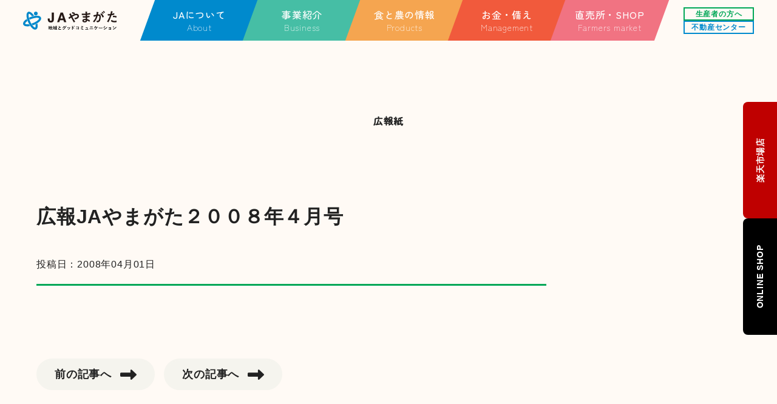

--- FILE ---
content_type: text/html; charset=UTF-8
request_url: https://www.jayamagata.or.jp/pr_magazine/pr_magazine-1843/
body_size: 78988
content:

<!DOCTYPE html>
<html lang="ja">
    <head>
        <meta charset="UTF-8">
        <script type="text/javascript">
        if ((navigator.userAgent.indexOf('iPhone') > 0) || navigator.userAgent.indexOf('iPod') > 0 || navigator.userAgent.indexOf('Android') > 0) {
                document.write('<meta name="viewport" content="width=device-width, initial-scale=1">');
            }else{
                document.write('<meta name="viewport" content="width=1366">');
            }
        </script>
        <title>広報JAやまがた２００８年４月号 - JAやまがた | JAやまがた</title>
        	<style>img:is([sizes="auto" i], [sizes^="auto," i]) { contain-intrinsic-size: 3000px 1500px }</style>
	
		<!-- All in One SEO 4.9.0 - aioseo.com -->
	<meta name="robots" content="max-image-preview:large" />
	<meta name="author" content="jayamagata-admin"/>
	<link rel="canonical" href="https://www.jayamagata.or.jp/pr_magazine/pr_magazine-1843/" />
	<meta name="generator" content="All in One SEO (AIOSEO) 4.9.0" />
		<meta property="og:locale" content="ja_JP" />
		<meta property="og:site_name" content="JAやまがた - 地域とグッドコミュニケーション・JAやまがたは皆様の信頼と期待に応えるJAづくりを目指しております" />
		<meta property="og:type" content="article" />
		<meta property="og:title" content="広報JAやまがた２００８年４月号 - JAやまがた" />
		<meta property="og:url" content="https://www.jayamagata.or.jp/pr_magazine/pr_magazine-1843/" />
		<meta property="og:image" content="https://www.jayamagata.or.jp/wordpress/wp-content/uploads/2023/05/ogp.jpg" />
		<meta property="og:image:secure_url" content="https://www.jayamagata.or.jp/wordpress/wp-content/uploads/2023/05/ogp.jpg" />
		<meta property="og:image:width" content="1200" />
		<meta property="og:image:height" content="630" />
		<meta property="article:published_time" content="2008-03-31T15:00:01+00:00" />
		<meta property="article:modified_time" content="2023-04-19T02:37:46+00:00" />
		<script type="application/ld+json" class="aioseo-schema">
			{"@context":"https:\/\/schema.org","@graph":[{"@type":"BreadcrumbList","@id":"https:\/\/www.jayamagata.or.jp\/pr_magazine\/pr_magazine-1843\/#breadcrumblist","itemListElement":[{"@type":"ListItem","@id":"https:\/\/www.jayamagata.or.jp#listItem","position":1,"name":"\u30db\u30fc\u30e0","item":"https:\/\/www.jayamagata.or.jp","nextItem":{"@type":"ListItem","@id":"https:\/\/www.jayamagata.or.jp\/pr_magazine\/#listItem","name":"\u5e83\u5831\u7d19"}},{"@type":"ListItem","@id":"https:\/\/www.jayamagata.or.jp\/pr_magazine\/#listItem","position":2,"name":"\u5e83\u5831\u7d19","item":"https:\/\/www.jayamagata.or.jp\/pr_magazine\/","nextItem":{"@type":"ListItem","@id":"https:\/\/www.jayamagata.or.jp\/pr_magazine\/pr_magazine-1843\/#listItem","name":"\u5e83\u5831JA\u3084\u307e\u304c\u305f\uff12\uff10\uff10\uff18\u5e74\uff14\u6708\u53f7"},"previousItem":{"@type":"ListItem","@id":"https:\/\/www.jayamagata.or.jp#listItem","name":"\u30db\u30fc\u30e0"}},{"@type":"ListItem","@id":"https:\/\/www.jayamagata.or.jp\/pr_magazine\/pr_magazine-1843\/#listItem","position":3,"name":"\u5e83\u5831JA\u3084\u307e\u304c\u305f\uff12\uff10\uff10\uff18\u5e74\uff14\u6708\u53f7","previousItem":{"@type":"ListItem","@id":"https:\/\/www.jayamagata.or.jp\/pr_magazine\/#listItem","name":"\u5e83\u5831\u7d19"}}]},{"@type":"Organization","@id":"https:\/\/www.jayamagata.or.jp\/#organization","name":"JA\u3084\u307e\u304c\u305f","description":"\u5730\u57df\u3068\u30b0\u30c3\u30c9\u30b3\u30df\u30e5\u30cb\u30b1\u30fc\u30b7\u30e7\u30f3\u30fbJA\u3084\u307e\u304c\u305f\u306f\u7686\u69d8\u306e\u4fe1\u983c\u3068\u671f\u5f85\u306b\u5fdc\u3048\u308bJA\u3065\u304f\u308a\u3092\u76ee\u6307\u3057\u3066\u304a\u308a\u307e\u3059","url":"https:\/\/www.jayamagata.or.jp\/","telephone":"+81236413121","logo":{"@type":"ImageObject","url":"https:\/\/www.jayamagata.or.jp\/wordpress\/wp-content\/uploads\/2023\/05\/ogp.jpg","@id":"https:\/\/www.jayamagata.or.jp\/pr_magazine\/pr_magazine-1843\/#organizationLogo","width":1200,"height":630},"image":{"@id":"https:\/\/www.jayamagata.or.jp\/pr_magazine\/pr_magazine-1843\/#organizationLogo"}},{"@type":"Person","@id":"https:\/\/www.jayamagata.or.jp\/author\/jayamagata-admin\/#author","url":"https:\/\/www.jayamagata.or.jp\/author\/jayamagata-admin\/","name":"jayamagata-admin","image":{"@type":"ImageObject","@id":"https:\/\/www.jayamagata.or.jp\/pr_magazine\/pr_magazine-1843\/#authorImage","url":"https:\/\/secure.gravatar.com\/avatar\/5575ef8b8e7b65ef491a862c7cfe655e320a07cc3ddf6b0c57422a273ce3c894?s=96&d=mm&r=g","width":96,"height":96,"caption":"jayamagata-admin"}},{"@type":"WebPage","@id":"https:\/\/www.jayamagata.or.jp\/pr_magazine\/pr_magazine-1843\/#webpage","url":"https:\/\/www.jayamagata.or.jp\/pr_magazine\/pr_magazine-1843\/","name":"\u5e83\u5831JA\u3084\u307e\u304c\u305f\uff12\uff10\uff10\uff18\u5e74\uff14\u6708\u53f7 - JA\u3084\u307e\u304c\u305f","inLanguage":"ja","isPartOf":{"@id":"https:\/\/www.jayamagata.or.jp\/#website"},"breadcrumb":{"@id":"https:\/\/www.jayamagata.or.jp\/pr_magazine\/pr_magazine-1843\/#breadcrumblist"},"author":{"@id":"https:\/\/www.jayamagata.or.jp\/author\/jayamagata-admin\/#author"},"creator":{"@id":"https:\/\/www.jayamagata.or.jp\/author\/jayamagata-admin\/#author"},"datePublished":"2008-04-01T00:00:01+09:00","dateModified":"2023-04-19T11:37:46+09:00"},{"@type":"WebSite","@id":"https:\/\/www.jayamagata.or.jp\/#website","url":"https:\/\/www.jayamagata.or.jp\/","name":"JA\u3084\u307e\u304c\u305f","description":"\u5730\u57df\u3068\u30b0\u30c3\u30c9\u30b3\u30df\u30e5\u30cb\u30b1\u30fc\u30b7\u30e7\u30f3\u30fbJA\u3084\u307e\u304c\u305f\u306f\u7686\u69d8\u306e\u4fe1\u983c\u3068\u671f\u5f85\u306b\u5fdc\u3048\u308bJA\u3065\u304f\u308a\u3092\u76ee\u6307\u3057\u3066\u304a\u308a\u307e\u3059","inLanguage":"ja","publisher":{"@id":"https:\/\/www.jayamagata.or.jp\/#organization"}}]}
		</script>
		<!-- All in One SEO -->

<link rel='dns-prefetch' href='//static.addtoany.com' />
<link rel='dns-prefetch' href='//cdnjs.cloudflare.com' />
<link rel='dns-prefetch' href='//use.fontawesome.com' />
<script type="text/javascript">
/* <![CDATA[ */
window._wpemojiSettings = {"baseUrl":"https:\/\/s.w.org\/images\/core\/emoji\/16.0.1\/72x72\/","ext":".png","svgUrl":"https:\/\/s.w.org\/images\/core\/emoji\/16.0.1\/svg\/","svgExt":".svg","source":{"concatemoji":"https:\/\/www.jayamagata.or.jp\/wordpress\/wp-includes\/js\/wp-emoji-release.min.js?ver=6.8.3"}};
/*! This file is auto-generated */
!function(s,n){var o,i,e;function c(e){try{var t={supportTests:e,timestamp:(new Date).valueOf()};sessionStorage.setItem(o,JSON.stringify(t))}catch(e){}}function p(e,t,n){e.clearRect(0,0,e.canvas.width,e.canvas.height),e.fillText(t,0,0);var t=new Uint32Array(e.getImageData(0,0,e.canvas.width,e.canvas.height).data),a=(e.clearRect(0,0,e.canvas.width,e.canvas.height),e.fillText(n,0,0),new Uint32Array(e.getImageData(0,0,e.canvas.width,e.canvas.height).data));return t.every(function(e,t){return e===a[t]})}function u(e,t){e.clearRect(0,0,e.canvas.width,e.canvas.height),e.fillText(t,0,0);for(var n=e.getImageData(16,16,1,1),a=0;a<n.data.length;a++)if(0!==n.data[a])return!1;return!0}function f(e,t,n,a){switch(t){case"flag":return n(e,"\ud83c\udff3\ufe0f\u200d\u26a7\ufe0f","\ud83c\udff3\ufe0f\u200b\u26a7\ufe0f")?!1:!n(e,"\ud83c\udde8\ud83c\uddf6","\ud83c\udde8\u200b\ud83c\uddf6")&&!n(e,"\ud83c\udff4\udb40\udc67\udb40\udc62\udb40\udc65\udb40\udc6e\udb40\udc67\udb40\udc7f","\ud83c\udff4\u200b\udb40\udc67\u200b\udb40\udc62\u200b\udb40\udc65\u200b\udb40\udc6e\u200b\udb40\udc67\u200b\udb40\udc7f");case"emoji":return!a(e,"\ud83e\udedf")}return!1}function g(e,t,n,a){var r="undefined"!=typeof WorkerGlobalScope&&self instanceof WorkerGlobalScope?new OffscreenCanvas(300,150):s.createElement("canvas"),o=r.getContext("2d",{willReadFrequently:!0}),i=(o.textBaseline="top",o.font="600 32px Arial",{});return e.forEach(function(e){i[e]=t(o,e,n,a)}),i}function t(e){var t=s.createElement("script");t.src=e,t.defer=!0,s.head.appendChild(t)}"undefined"!=typeof Promise&&(o="wpEmojiSettingsSupports",i=["flag","emoji"],n.supports={everything:!0,everythingExceptFlag:!0},e=new Promise(function(e){s.addEventListener("DOMContentLoaded",e,{once:!0})}),new Promise(function(t){var n=function(){try{var e=JSON.parse(sessionStorage.getItem(o));if("object"==typeof e&&"number"==typeof e.timestamp&&(new Date).valueOf()<e.timestamp+604800&&"object"==typeof e.supportTests)return e.supportTests}catch(e){}return null}();if(!n){if("undefined"!=typeof Worker&&"undefined"!=typeof OffscreenCanvas&&"undefined"!=typeof URL&&URL.createObjectURL&&"undefined"!=typeof Blob)try{var e="postMessage("+g.toString()+"("+[JSON.stringify(i),f.toString(),p.toString(),u.toString()].join(",")+"));",a=new Blob([e],{type:"text/javascript"}),r=new Worker(URL.createObjectURL(a),{name:"wpTestEmojiSupports"});return void(r.onmessage=function(e){c(n=e.data),r.terminate(),t(n)})}catch(e){}c(n=g(i,f,p,u))}t(n)}).then(function(e){for(var t in e)n.supports[t]=e[t],n.supports.everything=n.supports.everything&&n.supports[t],"flag"!==t&&(n.supports.everythingExceptFlag=n.supports.everythingExceptFlag&&n.supports[t]);n.supports.everythingExceptFlag=n.supports.everythingExceptFlag&&!n.supports.flag,n.DOMReady=!1,n.readyCallback=function(){n.DOMReady=!0}}).then(function(){return e}).then(function(){var e;n.supports.everything||(n.readyCallback(),(e=n.source||{}).concatemoji?t(e.concatemoji):e.wpemoji&&e.twemoji&&(t(e.twemoji),t(e.wpemoji)))}))}((window,document),window._wpemojiSettings);
/* ]]> */
</script>
<style id='wp-emoji-styles-inline-css' type='text/css'>

	img.wp-smiley, img.emoji {
		display: inline !important;
		border: none !important;
		box-shadow: none !important;
		height: 1em !important;
		width: 1em !important;
		margin: 0 0.07em !important;
		vertical-align: -0.1em !important;
		background: none !important;
		padding: 0 !important;
	}
</style>
<link rel='stylesheet' id='wp-block-library-css' href='https://www.jayamagata.or.jp/wordpress/wp-includes/css/dist/block-library/style.min.css?ver=6.8.3' type='text/css' media='all' />
<style id='wp-block-library-theme-inline-css' type='text/css'>
.wp-block-audio :where(figcaption){color:#555;font-size:13px;text-align:center}.is-dark-theme .wp-block-audio :where(figcaption){color:#ffffffa6}.wp-block-audio{margin:0 0 1em}.wp-block-code{border:1px solid #ccc;border-radius:4px;font-family:Menlo,Consolas,monaco,monospace;padding:.8em 1em}.wp-block-embed :where(figcaption){color:#555;font-size:13px;text-align:center}.is-dark-theme .wp-block-embed :where(figcaption){color:#ffffffa6}.wp-block-embed{margin:0 0 1em}.blocks-gallery-caption{color:#555;font-size:13px;text-align:center}.is-dark-theme .blocks-gallery-caption{color:#ffffffa6}:root :where(.wp-block-image figcaption){color:#555;font-size:13px;text-align:center}.is-dark-theme :root :where(.wp-block-image figcaption){color:#ffffffa6}.wp-block-image{margin:0 0 1em}.wp-block-pullquote{border-bottom:4px solid;border-top:4px solid;color:currentColor;margin-bottom:1.75em}.wp-block-pullquote cite,.wp-block-pullquote footer,.wp-block-pullquote__citation{color:currentColor;font-size:.8125em;font-style:normal;text-transform:uppercase}.wp-block-quote{border-left:.25em solid;margin:0 0 1.75em;padding-left:1em}.wp-block-quote cite,.wp-block-quote footer{color:currentColor;font-size:.8125em;font-style:normal;position:relative}.wp-block-quote:where(.has-text-align-right){border-left:none;border-right:.25em solid;padding-left:0;padding-right:1em}.wp-block-quote:where(.has-text-align-center){border:none;padding-left:0}.wp-block-quote.is-large,.wp-block-quote.is-style-large,.wp-block-quote:where(.is-style-plain){border:none}.wp-block-search .wp-block-search__label{font-weight:700}.wp-block-search__button{border:1px solid #ccc;padding:.375em .625em}:where(.wp-block-group.has-background){padding:1.25em 2.375em}.wp-block-separator.has-css-opacity{opacity:.4}.wp-block-separator{border:none;border-bottom:2px solid;margin-left:auto;margin-right:auto}.wp-block-separator.has-alpha-channel-opacity{opacity:1}.wp-block-separator:not(.is-style-wide):not(.is-style-dots){width:100px}.wp-block-separator.has-background:not(.is-style-dots){border-bottom:none;height:1px}.wp-block-separator.has-background:not(.is-style-wide):not(.is-style-dots){height:2px}.wp-block-table{margin:0 0 1em}.wp-block-table td,.wp-block-table th{word-break:normal}.wp-block-table :where(figcaption){color:#555;font-size:13px;text-align:center}.is-dark-theme .wp-block-table :where(figcaption){color:#ffffffa6}.wp-block-video :where(figcaption){color:#555;font-size:13px;text-align:center}.is-dark-theme .wp-block-video :where(figcaption){color:#ffffffa6}.wp-block-video{margin:0 0 1em}:root :where(.wp-block-template-part.has-background){margin-bottom:0;margin-top:0;padding:1.25em 2.375em}
</style>
<style id='classic-theme-styles-inline-css' type='text/css'>
/*! This file is auto-generated */
.wp-block-button__link{color:#fff;background-color:#32373c;border-radius:9999px;box-shadow:none;text-decoration:none;padding:calc(.667em + 2px) calc(1.333em + 2px);font-size:1.125em}.wp-block-file__button{background:#32373c;color:#fff;text-decoration:none}
</style>
<link rel='stylesheet' id='aioseo/css/src/vue/standalone/blocks/table-of-contents/global.scss-css' href='https://www.jayamagata.or.jp/wordpress/wp-content/plugins/all-in-one-seo-pack/dist/Lite/assets/css/table-of-contents/global.e90f6d47.css?ver=4.9.0' type='text/css' media='all' />
<style id='snow-monkey-blocks-accordion-style-inline-css' type='text/css'>
.smb-accordion{--smb-accordion--gap:var(--_margin-1);--smb-accordion--title-background-color:var(--_lighter-color-gray);--smb-accordion--title-color:inherit;--smb-accordion--body-padding:var(--_padding1)}.smb-accordion>*+*{margin-top:var(--smb-accordion--gap)}.smb-accordion__item{--smb-accordion-item--background-color:var(--smb-accordion--title-background-color);--smb-accordion-item--color:var(--smb-accordion--title-color);--smb-accordion-item--padding:var(--smb-accordion--body-padding);position:relative}.smb-accordion__item__title{align-items:center;background-color:var(--smb-accordion-item--background-color);color:var(--smb-accordion-item--color);display:flex;padding:calc(var(--_padding-1)*.5) var(--_padding-1)}.smb-accordion__item__title__label{flex:1 1 auto}.smb-accordion__item__title__icon{margin-left:var(--_margin-1);--_transition-duration:var(--_global--transition-duration);--_transition-function-timing:var(--_global--transition-function-timing);--_transition-delay:var(--_global--transition-delay);flex:0 0 auto;transition:transform var(--_transition-duration) var(--_transition-function-timing) var(--_transition-delay)}.smb-accordion__item__control{appearance:none!important;cursor:pointer!important;display:block!important;height:100%!important;inset:0!important;opacity:0!important;outline:none!important;position:absolute!important;width:100%!important;z-index:1!important}.smb-accordion__item__control:focus-visible{opacity:1!important;outline:1px solid!important}.smb-accordion__item__body{display:none;padding:var(--smb-accordion--body-padding);position:relative;z-index:2}.smb-accordion .smb-accordion__item__control:checked+.smb-accordion__item__body,.smb-accordion .smb-accordion__item__control:checked+.smb-accordion__item__title+.smb-accordion__item__body{display:block}.smb-accordion .smb-accordion__item__control:checked+.smb-accordion__item__title>.smb-accordion__item__title__icon{transform:rotate(180deg)}:where(.smb-accordion__item__body.is-layout-constrained>*){--wp--style--global--content-size:100%;--wp--style--global--wide-size:100%}

</style>
<link rel='stylesheet' id='snow-monkey-blocks-balloon-style-css' href='https://www.jayamagata.or.jp/wordpress/wp-content/plugins/snow-monkey-blocks/dist/blocks/balloon/style-index.css?ver=21.0.6' type='text/css' media='all' />
<style id='snow-monkey-blocks-box-style-inline-css' type='text/css'>
.smb-box{--smb-box--background-color:#0000;--smb-box--background-image:initial;--smb-box--background-opacity:1;--smb-box--border-color:var(--_lighter-color-gray);--smb-box--border-style:solid;--smb-box--border-width:0px;--smb-box--border-radius:var(--_global--border-radius);--smb-box--box-shadow:initial;--smb-box--color:inherit;--smb-box--padding:var(--_padding1);border-radius:var(--smb-box--border-radius);border-width:0;box-shadow:var(--smb-box--box-shadow);color:var(--smb-box--color);overflow:visible;padding:var(--smb-box--padding);position:relative}.smb-box--p-s{--smb-box--padding:var(--_padding-1)}.smb-box--p-l{--smb-box--padding:var(--_padding2)}.smb-box__background{background-color:var(--smb-box--background-color);background-image:var(--smb-box--background-image);border:var(--smb-box--border-width) var(--smb-box--border-style) var(--smb-box--border-color);border-radius:var(--smb-box--border-radius);bottom:0;display:block;left:0;opacity:var(--smb-box--background-opacity);position:absolute;right:0;top:0}.smb-box__body{position:relative}.smb-box--has-link{cursor:pointer}.smb-box--has-link:has(:focus-visible){outline:auto;outline:auto -webkit-focus-ring-color}.smb-box__link{display:block!important;height:0!important;position:static!important;text-indent:-99999px!important;width:0!important}:where(.smb-box__body.is-layout-constrained>*){--wp--style--global--content-size:100%;--wp--style--global--wide-size:100%}

</style>
<style id='snow-monkey-blocks-btn-style-inline-css' type='text/css'>
.smb-btn:not(:root){color:var(--smb-btn--color);text-decoration:none}.smb-btn{--smb-btn--background-color:var(--wp--preset--color--black);--smb-btn--background-image:initial;--smb-btn--border:none;--smb-btn--border-radius:var(--_global--border-radius);--smb-btn--color:var(--wp--preset--color--white);--smb-btn--padding:var(--_padding-1);--smb-btn--padding-vertical:calc(var(--smb-btn--padding)*0.5);--smb-btn--padding-horizontal:var(--smb-btn--padding);--smb-btn--style--ghost--border-color:var(--smb-btn--background-color,currentColor);--smb-btn--style--ghost--color:currentColor;--smb-btn--style--text--color:currentColor;background-color:var(--smb-btn--background-color);background-image:var(--smb-btn--background-image);border:var(--smb-btn--border);border-radius:var(--smb-btn--border-radius);cursor:pointer;display:inline-flex;justify-content:center;margin:0;max-width:100%;padding:var(--smb-btn--padding-vertical) var(--smb-btn--padding-horizontal);white-space:nowrap;--_transition-duration:var(--_global--transition-duration);--_transition-function-timing:var(--_global--transition-function-timing);--_transition-delay:var(--_global--transition-delay);transition:all var(--_transition-duration) var(--_transition-function-timing) var(--_transition-delay)}.smb-btn:focus-visible{filter:brightness(90%)}.smb-btn__label{color:currentColor;white-space:inherit!important}.smb-btn--little-wider{--smb-btn--padding-horizontal:var(--_padding2)}.smb-btn--wider{--smb-btn--padding-horizontal:var(--_padding3)}.smb-btn--full,.smb-btn--more-wider{width:100%}.smb-btn--wrap{white-space:normal}.smb-btn-wrapper.is-style-ghost .smb-btn{--smb-btn--color:var(--smb-btn--style--ghost--color);background-color:#0000;border:1px solid var(--smb-btn--style--ghost--border-color)}.smb-btn-wrapper.is-style-ghost .smb-btn[style*="background-color:"]{background-color:#0000!important}.smb-btn-wrapper.is-style-text .smb-btn{--smb-btn--background-color:#0000;--smb-btn--color:var(--smb-btn--style--text--color);border:none}.aligncenter .smb-btn-wrapper,.smb-btn-wrapper.aligncenter{text-align:center}@media(min-width:640px){.smb-btn--more-wider{--smb-btn--padding-horizontal:var(--_padding4);display:inline-block;width:auto}}@media(any-hover:hover){.smb-btn:hover{filter:brightness(90%)}}

</style>
<style id='snow-monkey-blocks-buttons-style-inline-css' type='text/css'>
.smb-buttons{--smb-buttons--gap:var(--_margin1);display:flex;flex-wrap:wrap;gap:var(--smb-buttons--gap)}.smb-buttons.has-text-align-left,.smb-buttons.is-content-justification-left{justify-content:flex-start}.smb-buttons.has-text-align-center,.smb-buttons.is-content-justification-center{justify-content:center}.smb-buttons.has-text-align-right,.smb-buttons.is-content-justification-right{justify-content:flex-end}.smb-buttons.is-content-justification-space-between{justify-content:space-between}.smb-buttons>.smb-btn-wrapper{flex:0 1 auto;margin:0}.smb-buttons>.smb-btn-wrapper--full{flex:1 1 auto}@media not all and (min-width:640px){.smb-buttons>.smb-btn-wrapper--more-wider{flex:1 1 auto}}

</style>
<link rel='stylesheet' id='snow-monkey-blocks-categories-list-style-css' href='https://www.jayamagata.or.jp/wordpress/wp-content/plugins/snow-monkey-blocks/dist/blocks/categories-list/style-index.css?ver=21.0.6' type='text/css' media='all' />
<style id='snow-monkey-blocks-container-style-inline-css' type='text/css'>
.smb-container__body{margin-left:auto;margin-right:auto;max-width:100%}.smb-container--no-gutters{padding-left:0!important;padding-right:0!important}:where(.smb-container__body.is-layout-constrained>*){--wp--style--global--content-size:100%;--wp--style--global--wide-size:100%}

</style>
<style id='snow-monkey-blocks-directory-structure-style-inline-css' type='text/css'>
.smb-directory-structure{--smb-directory-structure--background-color:var(--_lightest-color-gray);--smb-directory-structure--padding:var(--_padding1);--smb-directory-structure--gap:var(--_margin-2);--smb-directory-structure--icon-color:inherit;background-color:var(--smb-directory-structure--background-color);overflow-x:auto;overflow-y:hidden;padding:var(--smb-directory-structure--padding)}.smb-directory-structure>*+*{margin-top:var(--smb-directory-structure--gap)}.smb-directory-structure__item p{align-items:flex-start;display:flex;flex-wrap:nowrap}.smb-directory-structure .fa-fw{color:var(--smb-directory-structure--icon-color);width:auto}.smb-directory-structure .svg-inline--fa{display:var(--fa-display,inline-block);height:1em;overflow:visible;vertical-align:-.125em}.smb-directory-structure__item__name{margin-left:.5em;white-space:nowrap}.smb-directory-structure__item__list{margin-left:1.5em}.smb-directory-structure__item__list>*{margin-top:var(--smb-directory-structure--gap)}

</style>
<style id='snow-monkey-blocks-faq-style-inline-css' type='text/css'>
.smb-faq{--smb-faq--border-color:var(--_lighter-color-gray);--smb-faq--label-color:initial;--smb-faq--item-gap:var(--_margin1);--smb-faq--item-question-label-color:currentColor;--smb-faq--item-answer-label-color:currentColor;border-top:1px solid var(--smb-faq--border-color)}.smb-faq__item{border-bottom:1px solid var(--smb-faq--border-color);padding:var(--_padding1) 0}.smb-faq__item__answer,.smb-faq__item__question{display:flex;flex-direction:row;flex-wrap:nowrap}.smb-faq__item__answer__label,.smb-faq__item__question__label{flex:0 0 0%;margin-right:var(--smb-faq--item-gap);margin-top:calc(var(--_half-leading)*-1em - .125em);--_font-size-level:3;font-size:var(--_fluid-font-size);font-weight:400;line-height:var(--_line-height);min-width:.8em}.smb-faq__item__answer__body,.smb-faq__item__question__body{flex:1 1 auto;margin-top:calc(var(--_half-leading)*-1em)}.smb-faq__item__question{font-weight:700;margin:0 0 var(--smb-faq--item-gap)}.smb-faq__item__question__label{color:var(--smb-faq--item-question-label-color)}.smb-faq__item__answer__label{color:var(--smb-faq--item-answer-label-color)}:where(.smb-faq__item__answer__body.is-layout-constrained>*){--wp--style--global--content-size:100%;--wp--style--global--wide-size:100%}

</style>
<style id='snow-monkey-blocks-flex-style-inline-css' type='text/css'>
.smb-flex{--smb-flex--box-shadow:none;box-shadow:var(--smb-flex--box-shadow);flex-direction:column}.smb-flex.is-horizontal{flex-direction:row}.smb-flex.is-vertical{flex-direction:column}.smb-flex>*{--smb--flex-grow:0;--smb--flex-shrink:1;--smb--flex-basis:auto;flex-basis:var(--smb--flex-basis);flex-grow:var(--smb--flex-grow);flex-shrink:var(--smb--flex-shrink);min-width:0}

</style>
<style id='snow-monkey-blocks-grid-style-inline-css' type='text/css'>
.smb-grid{--smb-grid--gap:0px;--smb-grid--column-auto-repeat:auto-fit;--smb-grid--columns:1;--smb-grid--column-min-width:250px;--smb-grid--grid-template-columns:none;--smb-grid--rows:1;--smb-grid--grid-template-rows:none;display:grid;gap:var(--smb-grid--gap)}.smb-grid>*{--smb--justify-self:stretch;--smb--align-self:stretch;--smb--grid-column:auto;--smb--grid-row:auto;align-self:var(--smb--align-self);grid-column:var(--smb--grid-column);grid-row:var(--smb--grid-row);justify-self:var(--smb--justify-self);margin-bottom:0;margin-top:0;min-width:0}.smb-grid--columns\:columns{grid-template-columns:repeat(var(--smb-grid--columns),1fr)}.smb-grid--columns\:min{grid-template-columns:repeat(var(--smb-grid--column-auto-repeat),minmax(min(var(--smb-grid--column-min-width),100%),1fr))}.smb-grid--columns\:free{grid-template-columns:var(--smb-grid--grid-template-columns)}.smb-grid--rows\:rows{grid-template-rows:repeat(var(--smb-grid--rows),1fr)}.smb-grid--rows\:free{grid-template-rows:var(--smb-grid--grid-template-rows)}

</style>
<link rel='stylesheet' id='snow-monkey-blocks-hero-header-style-css' href='https://www.jayamagata.or.jp/wordpress/wp-content/plugins/snow-monkey-blocks/dist/blocks/hero-header/style-index.css?ver=21.0.6' type='text/css' media='all' />
<link rel='stylesheet' id='snow-monkey-blocks-information-style-css' href='https://www.jayamagata.or.jp/wordpress/wp-content/plugins/snow-monkey-blocks/dist/blocks/information/style-index.css?ver=21.0.6' type='text/css' media='all' />
<style id='snow-monkey-blocks-list-style-inline-css' type='text/css'>
.smb-list{--smb-list--gap:var(--_margin-2)}.smb-list ul{list-style:none!important}.smb-list ul *>li:first-child,.smb-list ul li+li{margin-top:var(--smb-list--gap)}.smb-list ul>li{position:relative}.smb-list ul>li .smb-list__icon{left:-1.5em;position:absolute}

</style>
<link rel='stylesheet' id='snow-monkey-blocks-media-text-style-css' href='https://www.jayamagata.or.jp/wordpress/wp-content/plugins/snow-monkey-blocks/dist/blocks/media-text/style-index.css?ver=21.0.6' type='text/css' media='all' />
<link rel='stylesheet' id='snow-monkey-blocks-panels-style-css' href='https://www.jayamagata.or.jp/wordpress/wp-content/plugins/snow-monkey-blocks/dist/blocks/panels/style-index.css?ver=23.0.2' type='text/css' media='all' />
<style id='snow-monkey-blocks-price-menu-style-inline-css' type='text/css'>
.smb-price-menu{--smb-price-menu--border-color:var(--_lighter-color-gray);--smb-price-menu--item-padding:var(--_padding-1);border-top:1px solid var(--smb-price-menu--border-color)}.smb-price-menu>.smb-price-menu__item{margin-bottom:0;margin-top:0}.smb-price-menu__item{border-bottom:1px solid var(--smb-price-menu--border-color);column-gap:var(--_margin-1);padding:var(--smb-price-menu--item-padding) 0}@media(min-width:640px){.smb-price-menu__item{align-items:center;display:flex;flex-direction:row;flex-wrap:nowrap;justify-content:space-between}.smb-price-menu__item>:where(.smb-price-menu__item__title){flex:1 1 auto}.smb-price-menu__item>:where(.smb-price-menu__item__price){flex:0 0 auto}}

</style>
<style id='snow-monkey-blocks-read-more-box-style-inline-css' type='text/css'>
.smb-read-more-box{--smb-read-more-box--content-height:100px;--smb-read-more-box--mask-color:var(--_global--background-color,#fff)}.smb-read-more-box__content{--_transition-duration:var(--_global--transition-duration);--_transition-function-timing:var(--_global--transition-function-timing);--_transition-delay:var(--_global--transition-delay);overflow:hidden;position:relative;transition:height var(--_transition-duration) var(--_transition-function-timing) var(--_transition-delay)}.smb-read-more-box__content[aria-hidden=true]{height:var(--smb-read-more-box--content-height)}.smb-read-more-box__action{display:flex;flex-wrap:wrap;margin-top:var(--_padding-1)}.smb-read-more-box__action.is-content-justification-left{justify-content:start}.smb-read-more-box__action.is-content-justification-center{justify-content:center}.smb-read-more-box__action.is-content-justification-right{justify-content:end}.smb-read-more-box__btn-wrapper.smb-btn-wrapper--full{flex-grow:1}.smb-read-more-box__button{cursor:pointer}.smb-read-more-box--has-mask .smb-read-more-box__content[aria-hidden=true]:after{background:linear-gradient(to bottom,#0000 0,var(--smb-read-more-box--mask-color) 100%);content:"";display:block;height:50px;inset:auto 0 0 0;position:absolute}.smb-read-more-box.is-style-ghost .smb-read-more-box__button{--smb-btn--color:var(--smb-btn--style--ghost--color);background-color:#0000;border:1px solid var(--smb-btn--style--ghost--border-color)}.smb-read-more-box.is-style-text .smb-read-more-box__button{--smb-btn--background-color:#0000;--smb-btn--color:var(--smb-btn--style--text--color);--smb-btn--padding:0px;border:none}:where(.smb-read-more-box__content.is-layout-constrained>*){--wp--style--global--content-size:100%;--wp--style--global--wide-size:100%}

</style>
<link rel='stylesheet' id='snow-monkey-blocks-section-style-css' href='https://www.jayamagata.or.jp/wordpress/wp-content/plugins/snow-monkey-blocks/dist/blocks/section/style-index.css?ver=24.1.1' type='text/css' media='all' />
<style id='snow-monkey-blocks-step-style-inline-css' type='text/css'>
.smb-step{--smb-step--border-color:var(--_light-color-gray);--smb-step--gap:calc(var(--smb-step--number-size) + var(--_margin1));--smb-step--number-size:2.5rem;--smb-step--number-background-color:var(--wp--preset--color--black);--smb-step--number-color:var(--wp--preset--color--white);--smb-step--title-color:inherit;counter-reset:item}.smb-step__body{list-style:none;padding-left:0;position:relative}.smb-step__body>*+*{margin-top:var(--smb-step--gap)}.smb-step__body:before{border-left:1px dotted var(--smb-step--border-color);bottom:calc(var(--_half-leading)*1rem);content:"";display:block;left:calc(var(--smb-step--number-size)/2);position:absolute;top:calc(var(--_half-leading)*1rem)}.smb-step__item{margin-left:var(--smb-step--gap)}.smb-step__item__title{align-items:center;color:var(--smb-step--title-color);display:flex;flex-direction:row;flex-wrap:nowrap;font-weight:700;margin-bottom:var(--_margin-1);position:relative;--_font-size-level:0;font-size:var(--_font-size);line-height:var(--_line-height)}.smb-step__item__title>.smb-step__item__number{left:0;margin-left:calc(var(--smb-step--gap)*-1);position:absolute;top:50%;transform:translateY(-50%)}.smb-step__item__title>span{flex:1 1 auto}.smb-step__item__number{align-items:center;background-color:var(--smb-step--number-background-color);border-radius:100%;color:var(--smb-step--number-color);display:flex;font-weight:400;height:var(--smb-step--number-size);justify-content:center;overflow:hidden;width:var(--smb-step--number-size);--_font-size-level:-2;font-size:var(--_font-size);line-height:var(--_line-height)}.smb-step__item__number:before{content:counter(item);counter-increment:item}.smb-step__item[data-image-position] .smb-step__item__number:before{display:none}.smb-step__item__link{align-items:center;display:inline-flex;flex-direction:row;flex-wrap:nowrap;margin-top:var(--_margin1)}.smb-step__item__link__label{text-decoration:underline}.smb-step__item__link .fa-arrow-circle-right{margin-right:.75rem}.smb-step__item--image-center .smb-step__item__figure,.smb-step__item--image-left .smb-step__item__figure,.smb-step__item--image-right .smb-step__item__figure{margin:0 0 var(--_margin1)}:where(.smb-step__item__summary.is-layout-constrained>*){--wp--style--global--content-size:100%;--wp--style--global--wide-size:100%}@media(min-width:640px){.smb-step__item--image-left .smb-step__item__body,.smb-step__item--image-right .smb-step__item__body{display:flex}.smb-step__item--image-left .smb-step__item__body>.smb-step__item__figure,.smb-step__item--image-left .smb-step__item__body>.smb-step__item__summary,.smb-step__item--image-right .smb-step__item__body>.smb-step__item__figure,.smb-step__item--image-right .smb-step__item__body>.smb-step__item__summary{flex:1 1 auto}.smb-step__item--image-left .smb-step__item__body>.smb-step__item__figure,.smb-step__item--image-right .smb-step__item__body>.smb-step__item__figure{max-width:33%}.smb-step__item--image-left .smb-step__item__figure{margin:0 var(--_margin1) 0 0}.smb-step__item--image-right .smb-step__item__body{flex-direction:row-reverse}.smb-step__item--image-right .smb-step__item__figure{margin:0 0 0 var(--_margin1)}}

</style>
<link rel='stylesheet' id='snow-monkey-blocks-tabs-style-css' href='https://www.jayamagata.or.jp/wordpress/wp-content/plugins/snow-monkey-blocks/dist/blocks/tabs/style-index.css?ver=22.2.3' type='text/css' media='all' />
<link rel='stylesheet' id='spider-css' href='https://www.jayamagata.or.jp/wordpress/wp-content/plugins/snow-monkey-blocks/dist/packages/spider/dist/css/spider.css?ver=1764212533' type='text/css' media='all' />
<link rel='stylesheet' id='snow-monkey-blocks-css' href='https://www.jayamagata.or.jp/wordpress/wp-content/plugins/snow-monkey-blocks/dist/css/blocks.css?ver=1764212533' type='text/css' media='all' />
<link rel='stylesheet' id='sass-basis-css' href='https://www.jayamagata.or.jp/wordpress/wp-content/plugins/snow-monkey-blocks/dist/css/fallback.css?ver=1764212533' type='text/css' media='all' />
<link rel='stylesheet' id='snow-monkey-blocks/nopro-css' href='https://www.jayamagata.or.jp/wordpress/wp-content/plugins/snow-monkey-blocks/dist/css/nopro.css?ver=1764212533' type='text/css' media='all' />
<link rel='stylesheet' id='snow-monkey-editor-css' href='https://www.jayamagata.or.jp/wordpress/wp-content/plugins/snow-monkey-editor/dist/css/app.css?ver=1764212538' type='text/css' media='all' />
<link rel='stylesheet' id='snow-monkey-editor@front-css' href='https://www.jayamagata.or.jp/wordpress/wp-content/plugins/snow-monkey-editor/dist/css/front.css?ver=1764212538' type='text/css' media='all' />
<style id='font-awesome-svg-styles-default-inline-css' type='text/css'>
.svg-inline--fa {
  display: inline-block;
  height: 1em;
  overflow: visible;
  vertical-align: -.125em;
}
</style>
<link rel='stylesheet' id='font-awesome-svg-styles-css' href='https://www.jayamagata.or.jp/wordpress/wp-content/uploads/font-awesome/v6.3.0/css/svg-with-js.css' type='text/css' media='all' />
<style id='font-awesome-svg-styles-inline-css' type='text/css'>
   .wp-block-font-awesome-icon svg::before,
   .wp-rich-text-font-awesome-icon svg::before {content: unset;}
</style>
<link rel='stylesheet' id='snow-monkey-blocks-btn-box-style-css' href='https://www.jayamagata.or.jp/wordpress/wp-content/plugins/snow-monkey-blocks/dist/blocks/btn-box/style-index.css?ver=1764212533' type='text/css' media='all' />
<link rel='stylesheet' id='snow-monkey-blocks-items-style-css' href='https://www.jayamagata.or.jp/wordpress/wp-content/plugins/snow-monkey-blocks/dist/blocks/items/style-index.css?ver=1764212533' type='text/css' media='all' />
<link rel='stylesheet' id='snow-monkey-blocks-pricing-table-style-css' href='https://www.jayamagata.or.jp/wordpress/wp-content/plugins/snow-monkey-blocks/dist/blocks/pricing-table/style-index.css?ver=1764212533' type='text/css' media='all' />
<link rel='stylesheet' id='snow-monkey-blocks-section-break-the-grid-style-css' href='https://www.jayamagata.or.jp/wordpress/wp-content/plugins/snow-monkey-blocks/dist/blocks/section-break-the-grid/style-index.css?ver=1764212533' type='text/css' media='all' />
<link rel='stylesheet' id='snow-monkey-blocks-section-side-heading-style-css' href='https://www.jayamagata.or.jp/wordpress/wp-content/plugins/snow-monkey-blocks/dist/blocks/section-side-heading/style-index.css?ver=1764212533' type='text/css' media='all' />
<link rel='stylesheet' id='snow-monkey-blocks-section-with-bgimage-style-css' href='https://www.jayamagata.or.jp/wordpress/wp-content/plugins/snow-monkey-blocks/dist/blocks/section-with-bgimage/style-index.css?ver=1764212533' type='text/css' media='all' />
<link rel='stylesheet' id='snow-monkey-blocks-section-with-bgvideo-style-css' href='https://www.jayamagata.or.jp/wordpress/wp-content/plugins/snow-monkey-blocks/dist/blocks/section-with-bgvideo/style-index.css?ver=1764212533' type='text/css' media='all' />
<link rel='stylesheet' id='slick-carousel-css' href='https://www.jayamagata.or.jp/wordpress/wp-content/plugins/snow-monkey-blocks/dist/packages/slick/slick.css?ver=1764212533' type='text/css' media='all' />
<link rel='stylesheet' id='slick-carousel-theme-css' href='https://www.jayamagata.or.jp/wordpress/wp-content/plugins/snow-monkey-blocks/dist/packages/slick/slick-theme.css?ver=1764212533' type='text/css' media='all' />
<link rel='stylesheet' id='snow-monkey-blocks-slider-style-css' href='https://www.jayamagata.or.jp/wordpress/wp-content/plugins/snow-monkey-blocks/dist/blocks/slider/style-index.css?ver=1764212533' type='text/css' media='all' />
<link rel='stylesheet' id='snow-monkey-blocks-spider-slider-style-css' href='https://www.jayamagata.or.jp/wordpress/wp-content/plugins/snow-monkey-blocks/dist/blocks/spider-slider/style-index.css?ver=1764212533' type='text/css' media='all' />
<link rel='stylesheet' id='snow-monkey-blocks-spider-pickup-slider-style-css' href='https://www.jayamagata.or.jp/wordpress/wp-content/plugins/snow-monkey-blocks/dist/blocks/spider-pickup-slider/style-index.css?ver=1764212533' type='text/css' media='all' />
<link rel='stylesheet' id='snow-monkey-blocks-spider-contents-slider-style-css' href='https://www.jayamagata.or.jp/wordpress/wp-content/plugins/snow-monkey-blocks/dist/blocks/spider-contents-slider/style-index.css?ver=1764212533' type='text/css' media='all' />
<link rel='stylesheet' id='snow-monkey-blocks-thumbnail-gallery-style-css' href='https://www.jayamagata.or.jp/wordpress/wp-content/plugins/snow-monkey-blocks/dist/blocks/thumbnail-gallery/style-index.css?ver=1764212533' type='text/css' media='all' />
<style id='global-styles-inline-css' type='text/css'>
:root{--wp--preset--aspect-ratio--square: 1;--wp--preset--aspect-ratio--4-3: 4/3;--wp--preset--aspect-ratio--3-4: 3/4;--wp--preset--aspect-ratio--3-2: 3/2;--wp--preset--aspect-ratio--2-3: 2/3;--wp--preset--aspect-ratio--16-9: 16/9;--wp--preset--aspect-ratio--9-16: 9/16;--wp--preset--color--black: #000000;--wp--preset--color--cyan-bluish-gray: #abb8c3;--wp--preset--color--white: #ffffff;--wp--preset--color--pale-pink: #f78da7;--wp--preset--color--vivid-red: #cf2e2e;--wp--preset--color--luminous-vivid-orange: #ff6900;--wp--preset--color--luminous-vivid-amber: #fcb900;--wp--preset--color--light-green-cyan: #7bdcb5;--wp--preset--color--vivid-green-cyan: #00d084;--wp--preset--color--pale-cyan-blue: #8ed1fc;--wp--preset--color--vivid-cyan-blue: #0693e3;--wp--preset--color--vivid-purple: #9b51e0;--wp--preset--gradient--vivid-cyan-blue-to-vivid-purple: linear-gradient(135deg,rgba(6,147,227,1) 0%,rgb(155,81,224) 100%);--wp--preset--gradient--light-green-cyan-to-vivid-green-cyan: linear-gradient(135deg,rgb(122,220,180) 0%,rgb(0,208,130) 100%);--wp--preset--gradient--luminous-vivid-amber-to-luminous-vivid-orange: linear-gradient(135deg,rgba(252,185,0,1) 0%,rgba(255,105,0,1) 100%);--wp--preset--gradient--luminous-vivid-orange-to-vivid-red: linear-gradient(135deg,rgba(255,105,0,1) 0%,rgb(207,46,46) 100%);--wp--preset--gradient--very-light-gray-to-cyan-bluish-gray: linear-gradient(135deg,rgb(238,238,238) 0%,rgb(169,184,195) 100%);--wp--preset--gradient--cool-to-warm-spectrum: linear-gradient(135deg,rgb(74,234,220) 0%,rgb(151,120,209) 20%,rgb(207,42,186) 40%,rgb(238,44,130) 60%,rgb(251,105,98) 80%,rgb(254,248,76) 100%);--wp--preset--gradient--blush-light-purple: linear-gradient(135deg,rgb(255,206,236) 0%,rgb(152,150,240) 100%);--wp--preset--gradient--blush-bordeaux: linear-gradient(135deg,rgb(254,205,165) 0%,rgb(254,45,45) 50%,rgb(107,0,62) 100%);--wp--preset--gradient--luminous-dusk: linear-gradient(135deg,rgb(255,203,112) 0%,rgb(199,81,192) 50%,rgb(65,88,208) 100%);--wp--preset--gradient--pale-ocean: linear-gradient(135deg,rgb(255,245,203) 0%,rgb(182,227,212) 50%,rgb(51,167,181) 100%);--wp--preset--gradient--electric-grass: linear-gradient(135deg,rgb(202,248,128) 0%,rgb(113,206,126) 100%);--wp--preset--gradient--midnight: linear-gradient(135deg,rgb(2,3,129) 0%,rgb(40,116,252) 100%);--wp--preset--font-size--small: 13px;--wp--preset--font-size--medium: 20px;--wp--preset--font-size--large: 36px;--wp--preset--font-size--x-large: 42px;--wp--preset--spacing--20: 0.44rem;--wp--preset--spacing--30: 0.67rem;--wp--preset--spacing--40: 1rem;--wp--preset--spacing--50: 1.5rem;--wp--preset--spacing--60: 2.25rem;--wp--preset--spacing--70: 3.38rem;--wp--preset--spacing--80: 5.06rem;--wp--preset--shadow--natural: 6px 6px 9px rgba(0, 0, 0, 0.2);--wp--preset--shadow--deep: 12px 12px 50px rgba(0, 0, 0, 0.4);--wp--preset--shadow--sharp: 6px 6px 0px rgba(0, 0, 0, 0.2);--wp--preset--shadow--outlined: 6px 6px 0px -3px rgba(255, 255, 255, 1), 6px 6px rgba(0, 0, 0, 1);--wp--preset--shadow--crisp: 6px 6px 0px rgba(0, 0, 0, 1);}:where(.is-layout-flex){gap: 0.5em;}:where(.is-layout-grid){gap: 0.5em;}body .is-layout-flex{display: flex;}.is-layout-flex{flex-wrap: wrap;align-items: center;}.is-layout-flex > :is(*, div){margin: 0;}body .is-layout-grid{display: grid;}.is-layout-grid > :is(*, div){margin: 0;}:where(.wp-block-columns.is-layout-flex){gap: 2em;}:where(.wp-block-columns.is-layout-grid){gap: 2em;}:where(.wp-block-post-template.is-layout-flex){gap: 1.25em;}:where(.wp-block-post-template.is-layout-grid){gap: 1.25em;}.has-black-color{color: var(--wp--preset--color--black) !important;}.has-cyan-bluish-gray-color{color: var(--wp--preset--color--cyan-bluish-gray) !important;}.has-white-color{color: var(--wp--preset--color--white) !important;}.has-pale-pink-color{color: var(--wp--preset--color--pale-pink) !important;}.has-vivid-red-color{color: var(--wp--preset--color--vivid-red) !important;}.has-luminous-vivid-orange-color{color: var(--wp--preset--color--luminous-vivid-orange) !important;}.has-luminous-vivid-amber-color{color: var(--wp--preset--color--luminous-vivid-amber) !important;}.has-light-green-cyan-color{color: var(--wp--preset--color--light-green-cyan) !important;}.has-vivid-green-cyan-color{color: var(--wp--preset--color--vivid-green-cyan) !important;}.has-pale-cyan-blue-color{color: var(--wp--preset--color--pale-cyan-blue) !important;}.has-vivid-cyan-blue-color{color: var(--wp--preset--color--vivid-cyan-blue) !important;}.has-vivid-purple-color{color: var(--wp--preset--color--vivid-purple) !important;}.has-black-background-color{background-color: var(--wp--preset--color--black) !important;}.has-cyan-bluish-gray-background-color{background-color: var(--wp--preset--color--cyan-bluish-gray) !important;}.has-white-background-color{background-color: var(--wp--preset--color--white) !important;}.has-pale-pink-background-color{background-color: var(--wp--preset--color--pale-pink) !important;}.has-vivid-red-background-color{background-color: var(--wp--preset--color--vivid-red) !important;}.has-luminous-vivid-orange-background-color{background-color: var(--wp--preset--color--luminous-vivid-orange) !important;}.has-luminous-vivid-amber-background-color{background-color: var(--wp--preset--color--luminous-vivid-amber) !important;}.has-light-green-cyan-background-color{background-color: var(--wp--preset--color--light-green-cyan) !important;}.has-vivid-green-cyan-background-color{background-color: var(--wp--preset--color--vivid-green-cyan) !important;}.has-pale-cyan-blue-background-color{background-color: var(--wp--preset--color--pale-cyan-blue) !important;}.has-vivid-cyan-blue-background-color{background-color: var(--wp--preset--color--vivid-cyan-blue) !important;}.has-vivid-purple-background-color{background-color: var(--wp--preset--color--vivid-purple) !important;}.has-black-border-color{border-color: var(--wp--preset--color--black) !important;}.has-cyan-bluish-gray-border-color{border-color: var(--wp--preset--color--cyan-bluish-gray) !important;}.has-white-border-color{border-color: var(--wp--preset--color--white) !important;}.has-pale-pink-border-color{border-color: var(--wp--preset--color--pale-pink) !important;}.has-vivid-red-border-color{border-color: var(--wp--preset--color--vivid-red) !important;}.has-luminous-vivid-orange-border-color{border-color: var(--wp--preset--color--luminous-vivid-orange) !important;}.has-luminous-vivid-amber-border-color{border-color: var(--wp--preset--color--luminous-vivid-amber) !important;}.has-light-green-cyan-border-color{border-color: var(--wp--preset--color--light-green-cyan) !important;}.has-vivid-green-cyan-border-color{border-color: var(--wp--preset--color--vivid-green-cyan) !important;}.has-pale-cyan-blue-border-color{border-color: var(--wp--preset--color--pale-cyan-blue) !important;}.has-vivid-cyan-blue-border-color{border-color: var(--wp--preset--color--vivid-cyan-blue) !important;}.has-vivid-purple-border-color{border-color: var(--wp--preset--color--vivid-purple) !important;}.has-vivid-cyan-blue-to-vivid-purple-gradient-background{background: var(--wp--preset--gradient--vivid-cyan-blue-to-vivid-purple) !important;}.has-light-green-cyan-to-vivid-green-cyan-gradient-background{background: var(--wp--preset--gradient--light-green-cyan-to-vivid-green-cyan) !important;}.has-luminous-vivid-amber-to-luminous-vivid-orange-gradient-background{background: var(--wp--preset--gradient--luminous-vivid-amber-to-luminous-vivid-orange) !important;}.has-luminous-vivid-orange-to-vivid-red-gradient-background{background: var(--wp--preset--gradient--luminous-vivid-orange-to-vivid-red) !important;}.has-very-light-gray-to-cyan-bluish-gray-gradient-background{background: var(--wp--preset--gradient--very-light-gray-to-cyan-bluish-gray) !important;}.has-cool-to-warm-spectrum-gradient-background{background: var(--wp--preset--gradient--cool-to-warm-spectrum) !important;}.has-blush-light-purple-gradient-background{background: var(--wp--preset--gradient--blush-light-purple) !important;}.has-blush-bordeaux-gradient-background{background: var(--wp--preset--gradient--blush-bordeaux) !important;}.has-luminous-dusk-gradient-background{background: var(--wp--preset--gradient--luminous-dusk) !important;}.has-pale-ocean-gradient-background{background: var(--wp--preset--gradient--pale-ocean) !important;}.has-electric-grass-gradient-background{background: var(--wp--preset--gradient--electric-grass) !important;}.has-midnight-gradient-background{background: var(--wp--preset--gradient--midnight) !important;}.has-small-font-size{font-size: var(--wp--preset--font-size--small) !important;}.has-medium-font-size{font-size: var(--wp--preset--font-size--medium) !important;}.has-large-font-size{font-size: var(--wp--preset--font-size--large) !important;}.has-x-large-font-size{font-size: var(--wp--preset--font-size--x-large) !important;}
:where(.wp-block-post-template.is-layout-flex){gap: 1.25em;}:where(.wp-block-post-template.is-layout-grid){gap: 1.25em;}
:where(.wp-block-columns.is-layout-flex){gap: 2em;}:where(.wp-block-columns.is-layout-grid){gap: 2em;}
:root :where(.wp-block-pullquote){font-size: 1.5em;line-height: 1.6;}
</style>
<link rel='stylesheet' id='flexible-table-block-css' href='https://www.jayamagata.or.jp/wordpress/wp-content/plugins/flexible-table-block/build/style-index.css?ver=1764212521' type='text/css' media='all' />
<style id='flexible-table-block-inline-css' type='text/css'>
.wp-block-flexible-table-block-table.wp-block-flexible-table-block-table>table{width:100%;max-width:100%;border-collapse:collapse;}.wp-block-flexible-table-block-table.wp-block-flexible-table-block-table.is-style-stripes tbody tr:nth-child(odd) th{background-color:#f0f0f1;}.wp-block-flexible-table-block-table.wp-block-flexible-table-block-table.is-style-stripes tbody tr:nth-child(odd) td{background-color:#f0f0f1;}.wp-block-flexible-table-block-table.wp-block-flexible-table-block-table.is-style-stripes tbody tr:nth-child(even) th{background-color:#ffffff;}.wp-block-flexible-table-block-table.wp-block-flexible-table-block-table.is-style-stripes tbody tr:nth-child(even) td{background-color:#ffffff;}.wp-block-flexible-table-block-table.wp-block-flexible-table-block-table>table tr th,.wp-block-flexible-table-block-table.wp-block-flexible-table-block-table>table tr td{padding:1em;border-width:1px;vertical-align:middle;}@media screen and (min-width:769px){.wp-block-flexible-table-block-table.is-scroll-on-pc{overflow-x:scroll;}.wp-block-flexible-table-block-table.is-scroll-on-pc table{max-width:none;align-self:self-start;}}@media screen and (max-width:768px){.wp-block-flexible-table-block-table.is-scroll-on-mobile{overflow-x:scroll;}.wp-block-flexible-table-block-table.is-scroll-on-mobile table{max-width:none;align-self:self-start;}.wp-block-flexible-table-block-table table.is-stacked-on-mobile th,.wp-block-flexible-table-block-table table.is-stacked-on-mobile td{width:100%!important;display:block;}}
</style>
<link rel='stylesheet' id='snow-monkey-editor@view-css' href='https://www.jayamagata.or.jp/wordpress/wp-content/plugins/snow-monkey-editor/dist/css/view.css?ver=1764212538' type='text/css' media='all' />
<link rel='stylesheet' id='icon-css' href='https://cdnjs.cloudflare.com/ajax/libs/font-awesome/6.2.1/css/all.min.css?ver=6.8.3' type='text/css' media='all' />
<link rel='stylesheet' id='style-css' href='https://www.jayamagata.or.jp/wordpress/wp-content/themes/jayamagata/css/style.css?ver=20250702384' type='text/css' media='all' />
<link rel='stylesheet' id='font-awesome-official-css' href='https://use.fontawesome.com/releases/v6.3.0/css/all.css' type='text/css' media='all' integrity="sha384-nYX0jQk7JxCp1jdj3j2QdJbEJaTvTlhexnpMjwIkYQLdk9ZE3/g8CBw87XP2N0pR" crossorigin="anonymous" />
<link rel='stylesheet' id='addtoany-css' href='https://www.jayamagata.or.jp/wordpress/wp-content/plugins/add-to-any/addtoany.min.css?ver=1.16' type='text/css' media='all' />
<link rel='stylesheet' id='font-awesome-official-v4shim-css' href='https://use.fontawesome.com/releases/v6.3.0/css/v4-shims.css' type='text/css' media='all' integrity="sha384-SQz6YOYE9rzJdPMcxCxNEmEuaYeT0ayZY/ZxArYWtTnvBwcfHI6rCwtgsOonZ+08" crossorigin="anonymous" />
<script type="text/javascript" src="https://www.jayamagata.or.jp/wordpress/wp-content/plugins/snow-monkey-blocks/dist/js/fontawesome-all.js?ver=1764212533" id="fontawesome6-js" defer="defer" data-wp-strategy="defer"></script>
<script type="text/javascript" src="https://www.jayamagata.or.jp/wordpress/wp-content/plugins/snow-monkey-blocks/dist/packages/spider/dist/js/spider.js?ver=1764212533" id="spider-js" defer="defer" data-wp-strategy="defer"></script>
<script type="text/javascript" id="addtoany-core-js-before">
/* <![CDATA[ */
window.a2a_config=window.a2a_config||{};a2a_config.callbacks=[];a2a_config.overlays=[];a2a_config.templates={};a2a_localize = {
	Share: "共有",
	Save: "ブックマーク",
	Subscribe: "購読",
	Email: "メール",
	Bookmark: "ブックマーク",
	ShowAll: "すべて表示する",
	ShowLess: "小さく表示する",
	FindServices: "サービスを探す",
	FindAnyServiceToAddTo: "追加するサービスを今すぐ探す",
	PoweredBy: "Powered by",
	ShareViaEmail: "メールでシェアする",
	SubscribeViaEmail: "メールで購読する",
	BookmarkInYourBrowser: "ブラウザにブックマーク",
	BookmarkInstructions: "このページをブックマークするには、 Ctrl+D または \u2318+D を押下。",
	AddToYourFavorites: "お気に入りに追加",
	SendFromWebOrProgram: "任意のメールアドレスまたはメールプログラムから送信",
	EmailProgram: "メールプログラム",
	More: "詳細&#8230;",
	ThanksForSharing: "共有ありがとうございます !",
	ThanksForFollowing: "フォローありがとうございます !"
};
/* ]]> */
</script>
<script type="text/javascript" defer src="https://static.addtoany.com/menu/page.js" id="addtoany-core-js"></script>
<script type="text/javascript" src="https://www.jayamagata.or.jp/wordpress/wp-includes/js/jquery/jquery.min.js?ver=3.7.1" id="jquery-core-js"></script>
<script type="text/javascript" src="https://www.jayamagata.or.jp/wordpress/wp-includes/js/jquery/jquery-migrate.min.js?ver=3.4.1" id="jquery-migrate-js"></script>
<script type="text/javascript" defer src="https://www.jayamagata.or.jp/wordpress/wp-content/plugins/add-to-any/addtoany.min.js?ver=1.1" id="addtoany-jquery-js"></script>
<script type="text/javascript" src="https://www.jayamagata.or.jp/wordpress/wp-content/plugins/snow-monkey-editor/dist/js/app.js?ver=1764212538" id="snow-monkey-editor-js" defer="defer" data-wp-strategy="defer"></script>
<link rel="https://api.w.org/" href="https://www.jayamagata.or.jp/wp-json/" /><link rel="alternate" title="JSON" type="application/json" href="https://www.jayamagata.or.jp/wp-json/wp/v2/pr_magazine/1843" /><link rel="EditURI" type="application/rsd+xml" title="RSD" href="https://www.jayamagata.or.jp/wordpress/xmlrpc.php?rsd" />
<meta name="generator" content="WordPress 6.8.3" />
<link rel='shortlink' href='https://www.jayamagata.or.jp/?p=1843' />
<link rel="alternate" title="oEmbed (JSON)" type="application/json+oembed" href="https://www.jayamagata.or.jp/wp-json/oembed/1.0/embed?url=https%3A%2F%2Fwww.jayamagata.or.jp%2Fpr_magazine%2Fpr_magazine-1843%2F" />
<link rel="alternate" title="oEmbed (XML)" type="text/xml+oembed" href="https://www.jayamagata.or.jp/wp-json/oembed/1.0/embed?url=https%3A%2F%2Fwww.jayamagata.or.jp%2Fpr_magazine%2Fpr_magazine-1843%2F&#038;format=xml" />
<link rel="apple-touch-icon" sizes="180x180" href="/wordpress/wp-content/uploads/fbrfg/apple-touch-icon.png">
<link rel="icon" type="image/png" sizes="32x32" href="/wordpress/wp-content/uploads/fbrfg/favicon-32x32.png">
<link rel="icon" type="image/png" sizes="16x16" href="/wordpress/wp-content/uploads/fbrfg/favicon-16x16.png">
<link rel="manifest" href="/wordpress/wp-content/uploads/fbrfg/site.webmanifest">
<link rel="mask-icon" href="/wordpress/wp-content/uploads/fbrfg/safari-pinned-tab.svg" color="#5bbad5">
<link rel="shortcut icon" href="/wordpress/wp-content/uploads/fbrfg/favicon.ico">
<meta name="msapplication-TileColor" content="#da532c">
<meta name="msapplication-config" content="/wordpress/wp-content/uploads/fbrfg/browserconfig.xml">
<meta name="theme-color" content="#ffffff"><meta name="generator" content="Elementor 3.33.2; features: e_font_icon_svg, additional_custom_breakpoints; settings: css_print_method-external, google_font-enabled, font_display-swap">
			<style>
				.e-con.e-parent:nth-of-type(n+4):not(.e-lazyloaded):not(.e-no-lazyload),
				.e-con.e-parent:nth-of-type(n+4):not(.e-lazyloaded):not(.e-no-lazyload) * {
					background-image: none !important;
				}
				@media screen and (max-height: 1024px) {
					.e-con.e-parent:nth-of-type(n+3):not(.e-lazyloaded):not(.e-no-lazyload),
					.e-con.e-parent:nth-of-type(n+3):not(.e-lazyloaded):not(.e-no-lazyload) * {
						background-image: none !important;
					}
				}
				@media screen and (max-height: 640px) {
					.e-con.e-parent:nth-of-type(n+2):not(.e-lazyloaded):not(.e-no-lazyload),
					.e-con.e-parent:nth-of-type(n+2):not(.e-lazyloaded):not(.e-no-lazyload) * {
						background-image: none !important;
					}
				}
			</style>
			        <!-- Google tag (gtag.js) -->
        <script async src="https://www.googletagmanager.com/gtag/js?id=G-JRDVS16146"></script>
        <script>
          window.dataLayer = window.dataLayer || [];
          function gtag(){dataLayer.push(arguments);}
          gtag('js', new Date());

          gtag('config', 'G-JRDVS16146');
        </script>
    </head>

        <body class="wp-singular pr_magazine-template-default single single-pr_magazine postid-1843 wp-theme-jayamagata sub elementor-default elementor-kit-3658">
            
        <div class="loading">
            <span class="circle"></span>
        </div>

        <header class="header">
            <div class="headerflex">
                <div class="left">
                    <h1>
                        <a href="https://www.jayamagata.or.jp/">
                            <img src="https://www.jayamagata.or.jp/wordpress/wp-content/themes/jayamagata/img/logo.svg" alt="JAやまがた" class="pcblock">
                            <img src="https://www.jayamagata.or.jp/wordpress/wp-content/themes/jayamagata/img/logo_sp.svg" alt="JAやまがた" class="spblock">
                        </a>
                    </h1>
                </div>
                <div class="center">
                    <nav class="gnav"><ul class="nonstyle"><li id="menu-item-65" class="menu-item menu-item-type-post_type menu-item-object-page menu-item-has-children menu-item-65"><a href="https://www.jayamagata.or.jp/about/"><div class="box"><span class="ja">JAについて</span><span class="en">About</span></div></a>
<ul class="sub-menu">
	<li id="menu-item-236" class="menu-item menu-item-type-post_type menu-item-object-page menu-item-236"><a href="https://www.jayamagata.or.jp/about/"><div class="box"><span class="ja">JAについてTOP</span><span class="en"></span></div></a></li>
	<li id="menu-item-199" class="menu-item menu-item-type-post_type menu-item-object-page menu-item-199"><a href="https://www.jayamagata.or.jp/about/shoplist/"><div class="box"><span class="ja">金融店舗・ATM一覧</span><span class="en"></span></div></a></li>
	<li id="menu-item-211" class="menu-item menu-item-type-post_type menu-item-object-page menu-item-211"><a href="https://www.jayamagata.or.jp/about/disclosure/"><div class="box"><span class="ja">JAやまがたの現況</span><span class="en"></span></div></a></li>
	<li id="menu-item-212" class="menu-item menu-item-type-post_type menu-item-object-page menu-item-212"><a href="https://www.jayamagata.or.jp/about/policies/"><div class="box"><span class="ja">各種方針</span><span class="en"></span></div></a></li>
	<li id="menu-item-846" class="menu-item menu-item-type-custom menu-item-object-custom menu-item-846"><a href="https://www.jayamagata.or.jp/pr_magazine/"><div class="box"><span class="ja">広報紙一覧</span><span class="en"></span></div></a></li>
	<li id="menu-item-896" class="menu-item menu-item-type-post_type menu-item-object-page menu-item-896"><a href="https://www.jayamagata.or.jp/recruit/"><div class="box"><span class="ja">採用情報</span><span class="en"></span></div></a></li>
</ul>
</li>
<li id="menu-item-126" class="menu-item menu-item-type-post_type menu-item-object-page menu-item-has-children menu-item-126"><a href="https://www.jayamagata.or.jp/business/"><div class="box"><span class="ja">事業紹介</span><span class="en">Business</span></div></a>
<ul class="sub-menu">
	<li id="menu-item-368" class="menu-item menu-item-type-post_type menu-item-object-page menu-item-368"><a href="https://www.jayamagata.or.jp/business/"><div class="box"><span class="ja">事業紹介TOP</span><span class="en"></span></div></a></li>
	<li id="menu-item-369" class="menu-item menu-item-type-post_type menu-item-object-page menu-item-369"><a href="https://www.jayamagata.or.jp/business/financial/"><div class="box"><span class="ja">金融・共済に関する情報</span><span class="en"></span></div></a></li>
	<li id="menu-item-894" class="blank menu-item menu-item-type-custom menu-item-object-custom menu-item-894"><a target="_blank" href="https://www.ja-kyosai.or.jp/"><div class="box"><span class="ja">JA共済</span><span class="en"></span></div></a></li>
	<li id="menu-item-654" class="blank menu-item menu-item-type-custom menu-item-object-custom menu-item-654"><a target="_blank" href="https://www.jayamagata.com/"><div class="box"><span class="ja">不動産事業</span><span class="en"></span></div></a></li>
	<li id="menu-item-200" class="menu-item menu-item-type-post_type menu-item-object-page menu-item-200"><a href="https://www.jayamagata.or.jp/business/einou/"><div class="box"><span class="ja">営農事業</span><span class="en"></span></div></a></li>
	<li id="menu-item-2016" class="menu-item menu-item-type-post_type menu-item-object-page menu-item-2016"><a href="https://www.jayamagata.or.jp/business/einou/vision/"><div class="box"><span class="ja">JAやまがた団地構想</span><span class="en"></span></div></a></li>
	<li id="menu-item-372" class="menu-item menu-item-type-post_type menu-item-object-page menu-item-372"><a href="https://www.jayamagata.or.jp/business/welfare/"><div class="box"><span class="ja">福祉事業</span><span class="en"></span></div></a></li>
	<li id="menu-item-390" class="menu-item menu-item-type-post_type menu-item-object-page menu-item-390"><a href="https://www.jayamagata.or.jp/business/activities/"><div class="box"><span class="ja">事業外活動・地域貢献活動</span><span class="en"></span></div></a></li>
</ul>
</li>
<li id="menu-item-4002" class="nolink menu-item menu-item-type-custom menu-item-object-custom menu-item-has-children menu-item-4002"><a href="#"><div class="box"><span class="ja">食と農の情報</span><span class="en">Products</span></div></a>
<ul class="sub-menu">
	<li id="menu-item-213" class="menu-item menu-item-type-post_type menu-item-object-page menu-item-213"><a href="https://www.jayamagata.or.jp/products/"><div class="box"><span class="ja">特産品</span><span class="en"></span></div></a></li>
	<li id="menu-item-4004" class="menu-item menu-item-type-custom menu-item-object-custom menu-item-4004"><a href="https://www.jayamagata.or.jp/recipe/"><div class="box"><span class="ja">季節のごっつぉレシピ</span><span class="en"></span></div></a></li>
	<li id="menu-item-4003" class="menu-item menu-item-type-custom menu-item-object-custom menu-item-4003"><a href="https://www.jayamagata.or.jp/recipe_list/tamarisp/"><div class="box"><span class="ja">玉利さんのスペシャルレシピ</span><span class="en"></span></div></a></li>
</ul>
</li>
<li id="menu-item-678" class="nolink menu-item menu-item-type-custom menu-item-object-custom menu-item-has-children menu-item-678"><a href="#"><div class="box"><span class="ja">お金・備え</span><span class="en">Management</span></div></a>
<ul class="sub-menu">
	<li id="menu-item-208" class="menu-item menu-item-type-post_type menu-item-object-page menu-item-208"><a href="https://www.jayamagata.or.jp/business/financial/"><div class="box"><span class="ja">金融・共済に関する情報</span><span class="en"></span></div></a></li>
	<li id="menu-item-1712" class="menu-item menu-item-type-post_type menu-item-object-page menu-item-1712"><a href="https://www.jayamagata.or.jp/business/financial/loan/"><div class="box"><span class="ja">ローンに関する情報</span><span class="en"></span></div></a></li>
	<li id="menu-item-899" class="blank menu-item menu-item-type-custom menu-item-object-custom menu-item-899"><a target="_blank" href="https://www.ja-kyosai.or.jp/"><div class="box"><span class="ja">JA共済</span><span class="en"></span></div></a></li>
</ul>
</li>
<li id="menu-item-123" class="nolink menu-item menu-item-type-post_type menu-item-object-page menu-item-has-children menu-item-123"><a href="https://www.jayamagata.or.jp/business/shop/"><div class="box"><span class="ja">直売所・SHOP</span><span class="en">Farmers market</span></div></a>
<ul class="sub-menu">
	<li id="menu-item-1987" class="menu-item menu-item-type-post_type menu-item-object-page menu-item-1987"><a href="https://www.jayamagata.or.jp/business/shop/"><div class="box"><span class="ja">直売所</span><span class="en"></span></div></a></li>
	<li id="menu-item-1988" class="blank menu-item menu-item-type-custom menu-item-object-custom menu-item-1988"><a target="_blank" href="http://ja-yamagata.net/"><div class="box"><span class="ja">オンラインショップ</span><span class="en"></span></div></a></li>
	<li id="menu-item-1989" class="blank menu-item menu-item-type-custom menu-item-object-custom menu-item-1989"><a target="_blank" href="https://www.rakuten.co.jp/jayamagata/"><div class="box"><span class="ja">楽天市場店</span><span class="en"></span></div></a></li>
</ul>
</li>
</ul></nav>                </div>
                <div class="right">
                    <a href="https://www.jayamagata.or.jp/business/einou/farmers/" class="seisansha"><span>生産者の方へ</span></a>
                    <a href="https://www.jayamagata.com/" target="_blank"><span>不動産センター<!-- <i class="fa-solid fa-square-up-right"></i>--></span></a>
                </div>
            </div>
        </header>
        
        <div class="openbtn spblock"><span></span><span></span></div>
        <div class="navigation">
            <div class="nav_wrap">
                <nav class="spnav"><ul class="nonstyle"><li id="menu-item-395" class="menu-item menu-item-type-custom menu-item-object-custom menu-item-home menu-item-395"><a href="https://www.jayamagata.or.jp/">ホーム</a></li>
<li id="menu-item-391" class="menu-item menu-item-type-post_type menu-item-object-page menu-item-has-children menu-item-391"><a href="https://www.jayamagata.or.jp/about/">JAについて</a>
<ul class="sub-menu">
	<li id="menu-item-414" class="menu-item menu-item-type-post_type menu-item-object-page menu-item-414"><a href="https://www.jayamagata.or.jp/about/">JAについてTOP</a></li>
	<li id="menu-item-392" class="menu-item menu-item-type-post_type menu-item-object-page menu-item-392"><a href="https://www.jayamagata.or.jp/about/shoplist/">金融店舗・ATM一覧</a></li>
	<li id="menu-item-393" class="menu-item menu-item-type-post_type menu-item-object-page menu-item-393"><a href="https://www.jayamagata.or.jp/about/disclosure/">JAやまがたの現況</a></li>
	<li id="menu-item-394" class="menu-item menu-item-type-post_type menu-item-object-page menu-item-394"><a href="https://www.jayamagata.or.jp/about/policies/">各種方針</a></li>
</ul>
</li>
<li id="menu-item-397" class="menu-item menu-item-type-post_type menu-item-object-page menu-item-has-children menu-item-397"><a href="https://www.jayamagata.or.jp/business/">事業紹介</a>
<ul class="sub-menu">
	<li id="menu-item-415" class="menu-item menu-item-type-post_type menu-item-object-page menu-item-415"><a href="https://www.jayamagata.or.jp/business/">事業紹介TOP</a></li>
	<li id="menu-item-404" class="menu-item menu-item-type-post_type menu-item-object-page menu-item-404"><a href="https://www.jayamagata.or.jp/business/financial/">金融・共済に関する情報</a></li>
	<li id="menu-item-900" class="blank menu-item menu-item-type-custom menu-item-object-custom menu-item-900"><a target="_blank" href="https://www.ja-kyosai.or.jp/">JA共済</a></li>
	<li id="menu-item-653" class="blank menu-item menu-item-type-custom menu-item-object-custom menu-item-653"><a target="_blank" href="https://www.jayamagata.com/">不動産事業</a></li>
	<li id="menu-item-407" class="menu-item menu-item-type-post_type menu-item-object-page menu-item-407"><a href="https://www.jayamagata.or.jp/business/einou/">営農事業</a></li>
	<li id="menu-item-409" class="menu-item menu-item-type-post_type menu-item-object-page menu-item-409"><a href="https://www.jayamagata.or.jp/business/welfare/">福祉事業</a></li>
	<li id="menu-item-410" class="menu-item menu-item-type-post_type menu-item-object-page menu-item-410"><a href="https://www.jayamagata.or.jp/business/activities/">事業外活動・地域貢献活動</a></li>
</ul>
</li>
<li id="menu-item-4005" class="menu-item menu-item-type-custom menu-item-object-custom menu-item-has-children menu-item-4005"><a href="#">食と農の情報</a>
<ul class="sub-menu">
	<li id="menu-item-4006" class="menu-item menu-item-type-post_type menu-item-object-page menu-item-4006"><a href="https://www.jayamagata.or.jp/products/">特産品</a></li>
	<li id="menu-item-4007" class="menu-item menu-item-type-custom menu-item-object-custom menu-item-4007"><a href="https://www.jayamagata.or.jp/recipe/">季節のごっつぉレシピ</a></li>
	<li id="menu-item-4008" class="menu-item menu-item-type-custom menu-item-object-custom menu-item-4008"><a href="https://www.jayamagata.or.jp/recipe_list/tamarisp/">玉利さんのスペシャルレシピ</a></li>
</ul>
</li>
<li id="menu-item-403" class="menu-item menu-item-type-post_type menu-item-object-page menu-item-403"><a href="https://www.jayamagata.or.jp/business/shop/">直売所</a></li>
<li id="menu-item-402" class="menu-item menu-item-type-custom menu-item-object-custom menu-item-402"><a href="https://www.jayamagata.or.jp/wordpress/news">お知らせ一覧</a></li>
<li id="menu-item-411" class="menu-item menu-item-type-custom menu-item-object-custom menu-item-411"><a href="https://www.jayamagata.or.jp/wordpress/campaign_event/">キャンペーン・イベント一覧</a></li>
<li id="menu-item-413" class="menu-item menu-item-type-post_type menu-item-object-page menu-item-413"><a href="https://www.jayamagata.or.jp/about/shoplist/">金融店舗・ATM一覧</a></li>
<li id="menu-item-412" class="menu-item menu-item-type-custom menu-item-object-custom menu-item-412"><a href="https://www.jayamagata.or.jp/wordpress/pr_magazine/">広報紙一覧</a></li>
<li id="menu-item-400" class="menu-item menu-item-type-post_type menu-item-object-page menu-item-400"><a href="https://www.jayamagata.or.jp/recruit/">採用情報</a></li>
<li id="menu-item-401" class="menu-item menu-item-type-post_type menu-item-object-page menu-item-401"><a href="https://www.jayamagata.or.jp/contact/">お問い合わせ</a></li>
</ul></nav>                <a href="http://ja-yamagata.net/" target="_blank" class="shop">
                    <img src="https://www.jayamagata.or.jp/wordpress/wp-content/themes/jayamagata/img/btn_shop.png" alt="ONLINE SHOP 旬です。やまがた">
                </a> 
            </div>
        </div>
        
        <!-- main -->
        <main class="main">

        <div class="page_title_wrap">
    	    <h2 class="page_title">広報紙</h2>
        </div>

		<section class="contents">
            <div class="inner">
                <div class="flex">
                    <div class="left">
                                                <div class="single_title_wrap">
                            <h1 class="single_title">広報JAやまがた２００８年４月号</h1>
                            <time datetime="2008-04-01">投稿日：2008年04月01日</time>
                        </div>
                        <div class="single_content"></div>
                        <div class="nextprev_wrap">
                            <a href="https://www.jayamagata.or.jp/pr_magazine/pr_magazine-1845/" rel="prev">前の記事へ</a>                            <a href="https://www.jayamagata.or.jp/pr_magazine/pr_magazine-1841/" rel="next">次の記事へ</a>                        </div>
                                            </div>
                    <div class="right">
                                            </div>
                </div>
                <div class="bth_wrap">
                    <a href="https://www.jayamagata.or.jp/pr_magazine/" class="btn_link">広報紙一覧へ</a>
                    <a href="https://www.jayamagata.or.jp/" class="btn_link">HOME</a>
                </div>
	        </div>
		</section>

        <div class="breadcrumbs"><!-- Breadcrumb NavXT 7.4.1 -->
<span property="itemListElement" typeof="ListItem"><a property="item" typeof="WebPage" title="Go to JAやまがた." href="https://www.jayamagata.or.jp" class="home" ><span property="name">HOME</span></a><meta property="position" content="1"></span> &gt; <span property="itemListElement" typeof="ListItem"><a property="item" typeof="WebPage" title="広報紙へ移動する" href="https://www.jayamagata.or.jp/pr_magazine/" class="archive post-pr_magazine-archive" ><span property="name">広報紙</span></a><meta property="position" content="2"></span> &gt; <span property="itemListElement" typeof="ListItem"><span property="name" class="post post-pr_magazine current-item">広報JAやまがた２００８年４月号</span><meta property="url" content="https://www.jayamagata.or.jp/pr_magazine/pr_magazine-1843/"><meta property="position" content="3"></span></div>

    </main><!---end main-->

        
        <footer>
            <div class="footer_inner">
                <div class="left">
                    <a href="https://www.jayamagata.or.jp/" class="logo"><img src="https://www.jayamagata.or.jp/wordpress/wp-content/themes/jayamagata/img/footer_logo.svg" alt="JAやまがた"></a>
                    <p class="add"><span class="postcode">〒990-8535</span>山形市旅篭町一丁目12番35号</p>
                    <p class="tel"><span class="tel">TEL.023-641-3121(代)</span><span class="fax">FAX.023-631-4714</span></p>
                </div>
                <div class="right">
                    <nav class="footer1"><ul class="nonstyle ul_footer"><li id="menu-item-172" class="menu-item menu-item-type-post_type menu-item-object-page menu-item-172"><a href="https://www.jayamagata.or.jp/about/">JAについて</a></li>
<li id="menu-item-173" class="menu-item menu-item-type-post_type menu-item-object-page menu-item-173"><a href="https://www.jayamagata.or.jp/business/">事業紹介</a></li>
<li id="menu-item-182" class="menu-item menu-item-type-custom menu-item-object-custom menu-item-182"><a href="https://www.jayamagata.or.jp/news/">お知らせ一覧</a></li>
<li id="menu-item-374" class="menu-item menu-item-type-custom menu-item-object-custom menu-item-374"><a href="https://www.jayamagata.or.jp/campaign_event/">キャンペーン・イベント一覧</a></li>
</ul></nav>                    <nav class="footer2"><ul class="nonstyle ul_footer"><li id="menu-item-183" class="menu-item menu-item-type-custom menu-item-object-custom menu-item-183"><a href="https://www.jayamagata.or.jp/pr_magazine/">広報紙一覧</a></li>
<li id="menu-item-189" class="menu-item menu-item-type-post_type menu-item-object-page menu-item-189"><a href="https://www.jayamagata.or.jp/about/shoplist/">金融店舗・ATM一覧</a></li>
<li id="menu-item-190" class="menu-item menu-item-type-post_type menu-item-object-page menu-item-190"><a href="https://www.jayamagata.or.jp/recruit/">採用情報</a></li>
<li id="menu-item-184" class="menu-item menu-item-type-post_type menu-item-object-page menu-item-184"><a href="https://www.jayamagata.or.jp/contact/">お問い合わせ</a></li>
<li id="menu-item-174" class="menu-item menu-item-type-post_type menu-item-object-page menu-item-privacy-policy menu-item-174"><a rel="privacy-policy" href="https://www.jayamagata.or.jp/about/policies/privacy-policy/">プライバシーポリシー</a></li>
</ul></nav>                    <nav class="footer3"><ul class="nonstyle ul_footer_3"><li id="menu-item-181" class="menu-item menu-item-type-post_type menu-item-object-page menu-item-181"><a href="https://www.jayamagata.or.jp/business/einou/farmers/">生産者の方へ</a></li>
<li id="menu-item-196" class="menu-item menu-item-type-post_type menu-item-object-page menu-item-196"><a href="https://www.jayamagata.or.jp/about/policies/">各種方針</a></li>
<li id="menu-item-195" class="menu-item menu-item-type-post_type menu-item-object-page menu-item-195"><a href="https://www.jayamagata.or.jp/about/disclosure/">JAやまがたの現況</a></li>
</ul></nav>                    <ul class="nonstyle ul_footer_sns">
                        <li>
                            <a href="https://www.facebook.com/profile.php?id=100031013635775" target="_blank">
                                <img src="https://www.jayamagata.or.jp/wordpress/wp-content/themes/jayamagata/img/btn_fb.png" alt="Facebbok">
                            </a>
                        </li>
                        <li>
                            <a href="https://www.jayamagata.or.jp/business/shop#line">
                                <img src="https://www.jayamagata.or.jp/wordpress/wp-content/themes/jayamagata/img/btn_line.png" alt="Line">
                            </a>
                        </li>
                    </ul>
                </div>
            </div>
            <p class="copy">Copyright&nbsp;&copy;&nbsp;2023-&nbsp;JA&nbsp;YAMAGATA.<br class="brsp">All Rights Reserved.</p>
        </footer>

        <div class="sidebtn_wrap">
            <a href="https://www.rakuten.co.jp/jayamagata/" target="_blank" class="btn_shop btn_rakuten">
                <span>楽天市場店</span>
            </a> 
            <a href="http://ja-yamagata.net/" target="_blank" class="btn_shop">
                <span>ONLINE SHOP</span>
            </a>
        </div>
                
        <div class="page_top">
            <img src="https://www.jayamagata.or.jp/wordpress/wp-content/themes/jayamagata/img/btn_top.png" alt="TOPへ">
        </div>

        <script type="speculationrules">
{"prefetch":[{"source":"document","where":{"and":[{"href_matches":"\/*"},{"not":{"href_matches":["\/wordpress\/wp-*.php","\/wordpress\/wp-admin\/*","\/wordpress\/wp-content\/uploads\/*","\/wordpress\/wp-content\/*","\/wordpress\/wp-content\/plugins\/*","\/wordpress\/wp-content\/themes\/jayamagata\/*","\/*\\?(.+)"]}},{"not":{"selector_matches":"a[rel~=\"nofollow\"]"}},{"not":{"selector_matches":".no-prefetch, .no-prefetch a"}}]},"eagerness":"conservative"}]}
</script>
			<script>
				const lazyloadRunObserver = () => {
					const lazyloadBackgrounds = document.querySelectorAll( `.e-con.e-parent:not(.e-lazyloaded)` );
					const lazyloadBackgroundObserver = new IntersectionObserver( ( entries ) => {
						entries.forEach( ( entry ) => {
							if ( entry.isIntersecting ) {
								let lazyloadBackground = entry.target;
								if( lazyloadBackground ) {
									lazyloadBackground.classList.add( 'e-lazyloaded' );
								}
								lazyloadBackgroundObserver.unobserve( entry.target );
							}
						});
					}, { rootMargin: '200px 0px 200px 0px' } );
					lazyloadBackgrounds.forEach( ( lazyloadBackground ) => {
						lazyloadBackgroundObserver.observe( lazyloadBackground );
					} );
				};
				const events = [
					'DOMContentLoaded',
					'elementor/lazyload/observe',
				];
				events.forEach( ( event ) => {
					document.addEventListener( event, lazyloadRunObserver );
				} );
			</script>
			<script type="module"  src="https://www.jayamagata.or.jp/wordpress/wp-content/plugins/all-in-one-seo-pack/dist/Lite/assets/table-of-contents.95d0dfce.js?ver=4.9.0" id="aioseo/js/src/vue/standalone/blocks/table-of-contents/frontend.js-js"></script>
<script type="text/javascript" src="https://www.jayamagata.or.jp/wordpress/wp-content/themes/jayamagata/dist/inview/jquery.inview.min.js?ver=6.8.3" id="inview_js-js"></script>
<script type="text/javascript" src="https://www.jayamagata.or.jp/wordpress/wp-content/themes/jayamagata/dist/rellax/rellax.min.js?ver=6.8.3" id="rellax_js-js"></script>
<script type="text/javascript" src="https://www.jayamagata.or.jp/wordpress/wp-content/themes/jayamagata/js/common.js?ver=6.8.3" id="main_js-js"></script>

    </body>
</html>

--- FILE ---
content_type: text/css
request_url: https://www.jayamagata.or.jp/wordpress/wp-content/themes/jayamagata/css/style.css?ver=20250702384
body_size: 110832
content:
@charset "UTF-8";
/*! normalize.css v8.0.1 | MIT License | github.com/necolas/normalize.css */
/* Document
   ========================================================================== */
/**
 * 1. Correct the line height in all browsers.
 * 2. Prevent adjustments of font size after orientation changes in iOS.
 */
@import url("https://fonts.googleapis.com/css2?family=Zen+Maru+Gothic:wght@300;400;500&display=swap");
html {
  line-height: 1.3; /* 1 */
  -webkit-text-size-adjust: 100%; /* 2 */
}

/* Sections
   ========================================================================== */
/**
 * Remove the margin in all browsers.
 */
body {
  margin: 0;
}

/**
 * Render the `main` element consistently in IE.
 */
main {
  display: block;
}

/**
 * Correct the font size and margin on `h1` elements within `section` and
 * `article` contexts in Chrome, Firefox, and Safari.
 */
h1 {
  font-size: 2em;
  margin: 0.67em 0;
}

/* Grouping content
   ========================================================================== */
/**
 * 1. Add the correct box sizing in Firefox.
 * 2. Show the overflow in Edge and IE.
 */
hr {
  box-sizing: content-box; /* 1 */
  height: 0; /* 1 */
  overflow: visible; /* 2 */
}

/**
 * 1. Correct the inheritance and scaling of font size in all browsers.
 * 2. Correct the odd `em` font sizing in all browsers.
 */
pre {
  font-family: monospace, monospace; /* 1 */
  font-size: 1em; /* 2 */
}

/* Text-level semantics
   ========================================================================== */
/**
 * Remove the gray background on active links in IE 10.
 */
a {
  background-color: transparent;
}

/**
 * 1. Remove the bottom border in Chrome 57-
 * 2. Add the correct text decoration in Chrome, Edge, IE, Opera, and Safari.
 */
abbr[title] {
  border-bottom: none; /* 1 */
  text-decoration: underline; /* 2 */
  -webkit-text-decoration: underline dotted;
          text-decoration: underline dotted; /* 2 */
}

/**
 * Add the correct font weight in Chrome, Edge, and Safari.
 */
b,
strong {
  font-weight: bolder;
}

/**
 * 1. Correct the inheritance and scaling of font size in all browsers.
 * 2. Correct the odd `em` font sizing in all browsers.
 */
code,
kbd,
samp {
  font-family: monospace, monospace; /* 1 */
  font-size: 1em; /* 2 */
}

/**
 * Add the correct font size in all browsers.
 */
small {
  font-size: 80%;
}

/**
 * Prevent `sub` and `sup` elements from affecting the line height in
 * all browsers.
 */
sub,
sup {
  font-size: 75%;
  line-height: 0;
  position: relative;
  vertical-align: baseline;
}

sub {
  bottom: -0.25em;
}

sup {
  top: -0.5em;
}

/* Embedded content
   ========================================================================== */
/**
 * Remove the border on images inside links in IE 10.
 */
img {
  border-style: none;
}

/* Forms
   ========================================================================== */
/**
 * 1. Change the font styles in all browsers.
 * 2. Remove the margin in Firefox and Safari.
 */
button,
input,
optgroup,
select,
textarea {
  font-family: inherit; /* 1 */
  font-size: 100%; /* 1 */
  line-height: 1.15; /* 1 */
  margin: 0; /* 2 */
}

/**
 * Show the overflow in IE.
 * 1. Show the overflow in Edge.
 */
button,
input { /* 1 */
  overflow: visible;
}

/**
 * Remove the inheritance of text transform in Edge, Firefox, and IE.
 * 1. Remove the inheritance of text transform in Firefox.
 */
button,
select { /* 1 */
  text-transform: none;
}

/**
 * Correct the inability to style clickable types in iOS and Safari.
 */
button,
[type=button],
[type=reset],
[type=submit] {
  -webkit-appearance: button;
}

/**
 * Remove the inner border and padding in Firefox.
 */
button::-moz-focus-inner,
[type=button]::-moz-focus-inner,
[type=reset]::-moz-focus-inner,
[type=submit]::-moz-focus-inner {
  border-style: none;
  padding: 0;
}

/**
 * Restore the focus styles unset by the previous rule.
 */
button:-moz-focusring,
[type=button]:-moz-focusring,
[type=reset]:-moz-focusring,
[type=submit]:-moz-focusring {
  outline: 1px dotted ButtonText;
}

/**
 * Correct the padding in Firefox.
 */
fieldset {
  padding: 0.35em 0.75em 0.625em;
}

/**
 * 1. Correct the text wrapping in Edge and IE.
 * 2. Correct the color inheritance from `fieldset` elements in IE.
 * 3. Remove the padding so developers are not caught out when they zero out
 *    `fieldset` elements in all browsers.
 */
legend {
  box-sizing: border-box; /* 1 */
  color: inherit; /* 2 */
  display: table; /* 1 */
  max-width: 100%; /* 1 */
  padding: 0; /* 3 */
  white-space: normal; /* 1 */
}

/**
 * Add the correct vertical alignment in Chrome, Firefox, and Opera.
 */
progress {
  vertical-align: baseline;
}

/**
 * Remove the default vertical scrollbar in IE 10+.
 */
textarea {
  overflow: auto;
}

/**
 * 1. Add the correct box sizing in IE 10.
 * 2. Remove the padding in IE 10.
 */
[type=checkbox],
[type=radio] {
  box-sizing: border-box; /* 1 */
  padding: 0; /* 2 */
}

/**
 * Correct the cursor style of increment and decrement buttons in Chrome.
 */
[type=number]::-webkit-inner-spin-button,
[type=number]::-webkit-outer-spin-button {
  height: auto;
}

/**
 * 1. Correct the odd appearance in Chrome and Safari.
 * 2. Correct the outline style in Safari.
 */
[type=search] {
  -webkit-appearance: textfield; /* 1 */
  outline-offset: -2px; /* 2 */
}

/**
 * Remove the inner padding in Chrome and Safari on macOS.
 */
[type=search]::-webkit-search-decoration {
  -webkit-appearance: none;
}

/**
 * 1. Correct the inability to style clickable types in iOS and Safari.
 * 2. Change font properties to `inherit` in Safari.
 */
::-webkit-file-upload-button {
  -webkit-appearance: button; /* 1 */
  font: inherit; /* 2 */
}

/* Interactive
   ========================================================================== */
/*
 * Add the correct display in Edge, IE 10+, and Firefox.
 */
details {
  display: block;
}

/*
 * Add the correct display in all browsers.
 */
summary {
  display: list-item;
}

/* Misc
   ========================================================================== */
/**
 * Add the correct display in IE 10+.
 */
template {
  display: none;
}

/**
 * Add the correct display in IE 10.
 */
[hidden] {
  display: none;
}

/**/
/*gray*/
/*mediaquery*/
/* -------------------------------- 
Primary style
-------------------------------- */
*, *::after, *::before {
  box-sizing: border-box;
}

html {
  position: relative;
  height: 100%;
  /*scroll-behavior: smooth;*/
}

body {
  position: relative;
  color: #222;
  font-family: "游ゴシック体", YuGothic, "游ゴシック Medium", "Yu Gothic Medium", "游ゴシック", "Yu Gothic", sans-serif;
  font-size: 16px;
  letter-spacing: 0.05em;
  line-height: 1.6;
}
body.open {
  overflow: hidden;
  height: 100%;
}

@media screen and (min-width: 767.5px) and (max-width: 1023.9px) {
  body {
    font-size: 1.4285714286vw;
  }
}
img {
  max-width: 100%;
  height: auto;
  vertical-align: bottom;
}

br.brmd {
  display: none;
}
@media screen and (max-width: 811px) {
  br.brmd {
    display: inline;
  }
}

br.brsp {
  display: none;
}
@media screen and (max-width: 640px) {
  br.brsp {
    display: inline;
  }
}

@media screen and (max-width: 640px) {
  br.brpc {
    display: none;
  }
}

.inner {
  margin: 0 auto;
  padding: 0 3.75rem;
  width: min(100%, 1560px);
}
@media screen and (max-width: 640px) {
  .inner {
    padding: 0 1.5rem;
  }
}
.inner.mininner {
  width: min(100%, 1200px);
}

section {
  position: relative;
  padding: 7.5rem 0;
}
@media screen and (max-width: 640px) {
  section {
    padding: 3.75rem 0;
  }
}

a.btn_link {
  position: relative;
  display: inline-flex;
  align-items: center;
  padding: 0.5em 1.5em;
  color: #fff;
  font-weight: bold;
  text-align: center;
  background: #00a757;
  font-size: 1.125em;
  border: 3px solid #00a757;
  border-radius: 100px;
  overflow: hidden;
  transition: 0.2s ease-in-out;
}
a.btn_link:after {
  display: inline-block;
  font-family: "Font Awesome 6 Free";
  content: "\f30b";
  margin-left: 0.5em;
  line-height: 1;
  font-size: 1.5em;
  transition: 0.2s ease-in-out;
}
a.btn_link:hover {
  color: #00a757;
  background: white;
}
a.btn_link:hover::after {
  transform: translate(10px, 0);
}
@media screen and (max-width: 640px) {
  a.btn_link {
    font-size: 0.9em;
  }
}

a {
  color: #222;
  text-decoration: none;
  transition: 0.2s;
}
a:hover img {
  opacity: 0.85;
  transition: 0.2s;
}

@media screen and (max-width: 640px) {
  .pcblock {
    display: none !important;
  }
}

.spblock {
  display: none !important;
}
@media screen and (max-width: 640px) {
  .spblock {
    display: block !important;
  }
}

@media screen and (max-width: 640px) {
  .spnone {
    display: none;
  }
}
/*ul reset*/
ul.nonstyle {
  list-style: none;
  margin: 0;
  padding: 0;
}

/*sns*/
ul.ul_sns {
  display: flex;
  -moz-column-gap: 1rem;
       column-gap: 1rem;
  margin: 0;
}
ul.ul_sns li {
  list-style: none;
}
ul.ul_sns li a {
  display: block;
  width: 3rem;
  height: 3rem;
  line-height: 3rem;
  text-align: center;
  color: #fff;
  font-size: 1.125em;
  background: #000;
  border-radius: 50%;
  transition: 0.3s ease-in-out;
  /*sns*/
  /*fb*/
  /*tw*/
  /*insta*/
  /*fb*/
}
ul.ul_sns li a.fb {
  background: #4C64D3;
}
ul.ul_sns li a.tw {
  background: #1DA1F2;
}
ul.ul_sns li a.in {
  position: relative;
  background: linear-gradient(135deg, #427eff 0%, #f13f79 70%) no-repeat;
  overflow: hidden;
}
ul.ul_sns li a.in::before {
  content: "";
  position: absolute;
  top: 1rem;
  left: -1rem;
  width: 3rem;
  height: 3rem;
  background: radial-gradient(#ffdb2c 10%, rgba(255, 105, 34, 0.65) 55%, rgba(255, 88, 96, 0) 70%);
}
ul.ul_sns li a.in i {
  position: relative;
  z-index: 2;
}
ul.ul_sns li a.yt {
  background: #cd201f;
}
ul.ul_sns li a:hover.fb, ul.ul_sns li a:hover.tw, ul.ul_sns li a:hover.in, ul.ul_sns li a:hover.yt {
  background: #008acd;
  transition: 0.3s ease-in-out;
}
ul.ul_sns li a:hover.fb::before, ul.ul_sns li a:hover.tw::before, ul.ul_sns li a:hover.in::before, ul.ul_sns li a:hover.yt::before {
  opacity: 0;
  transition: 0.1s ease-in-out;
}

/*news*/
ul.ul_news li {
  padding-bottom: 1.125rem;
}
ul.ul_news li:not(:last-child) {
  margin-bottom: 1.125rem;
  border-bottom: 1px solid #d6d6d6;
}
ul.ul_news li a {
  display: grid;
  grid-template-columns: 5.5em 7em 1fr;
  justify-content: space-between;
  align-items: center;
  gap: 1.5rem;
}
@media screen and (max-width: 640px) {
  ul.ul_news li a {
    display: block;
  }
}
@media screen and (max-width: 640px) {
  ul.ul_news li a div.date {
    display: inline-block;
  }
}
ul.ul_news li a div.cat {
  display: flex;
  flex-direction: column;
  gap: 0.5em;
}
@media screen and (max-width: 640px) {
  ul.ul_news li a div.cat {
    display: inline-block;
  }
}
ul.ul_news li a div.cat span {
  display: block;
  padding: 0.25em 1em;
  color: white;
  text-align: center;
  font-size: 0.7em;
}
@media screen and (max-width: 640px) {
  ul.ul_news li a div.cat span {
    display: inline-block;
    margin: 0 0.25em;
  }
}
ul.ul_news li a div.title {
  /*
  white-space: nowrap;
  overflow: hidden;
  text-overflow: ellipsis;
  */
}
@media screen and (max-width: 640px) {
  ul.ul_news li a div.title {
    margin-top: 0.5em;
  }
}
ul.ul_news li a:hover div.date, ul.ul_news li a:hover div.title {
  text-decoration: underline;
  text-decoration-color: #00a757;
  text-decoration-thickness: 2px;
  text-underline-offset: 2px;
}

ul.ul_event li:not(:last-child) {
  margin-bottom: 2rem;
}
ul.ul_event li a {
  display: flex;
  align-items: center;
  gap: 6%;
  transition: 0.2s ease-in-out;
}
@media screen and (max-width: 640px) {
  ul.ul_event li a {
    display: block;
  }
}
ul.ul_event li a div.img {
  width: 40%;
  aspect-ratio: 16/9;
  overflow: hidden;
}
@media screen and (max-width: 640px) {
  ul.ul_event li a div.img {
    width: 100%;
  }
}
ul.ul_event li a div.img img {
  width: 100%;
  height: 100%;
  -o-object-fit: cover;
     object-fit: cover;
  transform: scale(1);
  transition: 0.4s ease-in-out;
}
ul.ul_event li a div.txt {
  width: 54%;
}
@media screen and (max-width: 640px) {
  ul.ul_event li a div.txt {
    width: 100%;
  }
}
ul.ul_event li a div.txt div.top {
  display: flex;
  justify-content: space-between;
  align-items: center;
  margin-bottom: 0.75rem;
  padding-bottom: 0.5rem;
  border-bottom: 1px solid #d6d6d6;
}
@media screen and (max-width: 640px) {
  ul.ul_event li a div.txt div.top {
    margin-top: 1rem;
    justify-content: flex-start;
    border: 0;
  }
}
ul.ul_event li a div.txt div.top div.date {
  display: inline-block;
}
@media screen and (max-width: 640px) {
  ul.ul_event li a div.txt div.top div.date {
    margin-right: 0.5rem;
  }
}
ul.ul_event li a div.txt div.top div.cat {
  display: flex;
  justify-content: flex-start;
  gap: 0.5em;
  margin-bottom: 0.5rem;
}
ul.ul_event li a div.txt div.top div.cat span {
  display: inline-block;
  padding: 0.25em 1em;
  color: white;
  font-size: 0.7em;
}
@media screen and (max-width: 1500px) {
  ul.ul_event li a div.txt div.top div.cat span {
    padding: 0.25em 0.75em;
  }
}
ul.ul_event li a div.txt div.title {
  color: #222 !important;
}
ul.ul_event li a:hover div.img img {
  transform: scale(1.1);
  opacity: 1;
}
ul.ul_event li a:hover div.txt div.top div.date {
  text-decoration: underline;
  text-decoration-color: #00a757;
  text-decoration-thickness: 2px;
  text-underline-offset: 2px;
}
ul.ul_event li a:hover div.txt div.title {
  text-decoration: underline;
  text-decoration-color: #00a757;
  text-decoration-thickness: 2px;
  text-underline-offset: 2px;
}

/*magazine*/
div.magazine_contents {
  position: relative;
  display: flex;
  justify-content: space-between;
  align-items: stretch;
  padding-right: 3.5rem;
}
@media screen and (max-width: 640px) {
  div.magazine_contents {
    flex-direction: column;
    justify-content: flex-start;
    padding-right: 0;
  }
}
div.magazine_contents div.cover {
  position: relative;
  display: flex;
  justify-content: center;
  align-items: center;
  padding: 2rem 12%;
  width: 50%;
}
@media screen and (max-width: 640px) {
  div.magazine_contents div.cover {
    padding: 0 20%;
    width: 100%;
  }
}
div.magazine_contents div.cover::before {
  content: "";
  position: absolute;
  top: 0;
  bottom: 0;
  left: 0;
  right: 0;
  margin: auto;
  width: 100%;
  height: auto;
  background-image: url("../img/index/magazine_bg1.png");
  background-position: center;
  background-repeat: no-repeat;
  background-size: 100%;
  z-index: 2;
}
@media screen and (max-width: 640px) {
  div.magazine_contents div.cover::before {
    background-size: 120%;
  }
}
div.magazine_contents div.cover a {
  position: relative;
  display: block;
  width: 100%;
  border: 1px solid #aaa;
  z-index: 3;
}
div.magazine_contents div.cover a img {
  width: 100%;
}
div.magazine_contents div.pickup {
  position: relative;
  display: flex;
  flex-direction: column;
  justify-content: center;
  width: 50%;
}
@media screen and (max-width: 640px) {
  div.magazine_contents div.pickup {
    margin-top: 3rem;
    padding: 0 1rem;
    width: 100%;
  }
}
div.magazine_contents div.pickup div.pickuptitle {
  position: absolute;
  top: -2.5rem;
  right: 0;
  width: 140px;
}
@media screen and (max-width: 1500px) {
  div.magazine_contents div.pickup div.pickuptitle {
    top: -5rem;
    width: 120px;
  }
}
@media screen and (max-width: 640px) {
  div.magazine_contents div.pickup div.pickuptitle {
    top: -2em;
    width: 80px;
  }
}
div.magazine_contents div.pickup p.m_title {
  margin: 0 0 1em;
  font-weight: bold;
}
@media screen and (max-width: 640px) {
  div.magazine_contents div.pickup p.m_title {
    font-size: 0.8em;
  }
}
div.magazine_contents div.pickup p.m_title::before {
  content: "\f111";
  font-family: "Font Awesome 6 Free";
  font-weight: bold;
  margin-right: 0.5em;
  color: #00a757;
}
div.magazine_contents div.pickup h3 {
  margin: 0;
  padding-bottom: 0.25em;
  font-size: 1.35em;
  border-bottom: 1px solid black;
}
div.magazine_contents div.pickup div.box {
  display: flex;
  margin: 2rem 0;
}
@media screen and (max-width: 640px) {
  div.magazine_contents div.pickup div.box {
    flex-direction: column;
  }
}
div.magazine_contents div.pickup div.box div.img {
  width: 40%;
}
@media screen and (max-width: 640px) {
  div.magazine_contents div.pickup div.box div.img {
    width: 100%;
  }
}
div.magazine_contents div.pickup div.box div.txt {
  width: 60%;
  padding-left: 2rem;
}
@media screen and (max-width: 640px) {
  div.magazine_contents div.pickup div.box div.txt {
    padding: 1.5rem 0 0;
    width: 100%;
  }
}
div.magazine_contents div.pickup div.box div.txt p {
  margin: 0;
  text-align: justify;
  font-size: 0.875em;
}
div.magazine_contents div.pickup div.btn_wrap {
  text-align: right;
}
@media screen and (max-width: 640px) {
  div.magazine_contents div.pickup div.btn_wrap {
    text-align: center;
  }
}

/*youtube*/
.youtube {
  position: relative;
  width: 100%;
  padding-top: 56.25%;
}
.youtube iframe {
  position: absolute;
  top: 0;
  right: 0;
  width: 100% !important;
  height: 100% !important;
}

/*blockcontents*/
div.single_content {
  padding-bottom: 3.75rem;
  font-size: 1.1em;
  line-height: 1.6;
  word-break: break-all;
}
@media screen and (max-width: 640px) {
  div.single_content {
    padding-bottom: 1.875rem;
    font-size: 1em;
    line-height: 1.5;
  }
}
div.single_content a:not(.wp-block-button__link) {
  text-decoration: underline;
  transition: 0.2s;
}
div.single_content a:not(.wp-block-button__link):hover {
  background: #f5f4ef;
  transition: 0.2s;
}
div.single_content h2 {
  margin-bottom: 3rem;
  text-align: center;
  font-family: "Zen Maru Gothic", sans-serif;
}
div.single_content h2 strong {
  position: relative;
  display: inline-block;
  padding-bottom: 0.5em;
}
div.single_content h2 strong:after {
  position: absolute;
  bottom: 0;
  left: 0;
  background: radial-gradient(circle farthest-side, #00a757, #00a757 60%, transparent 60%, transparent);
  background-size: 10px 10px;
  content: "";
  display: inline-block;
  height: 10px;
  width: 100%;
}
div.single_content h3 {
  padding-bottom: 0.15em;
  border-bottom: 2px solid #e1e1e1;
}
div.single_content h3::before {
  content: "■";
  margin-right: 0.5em;
  color: #00a757;
}
div.single_content h4::before {
  content: "■";
  margin-right: 0.5em;
  color: #e1e1e1;
}
div.single_content ul {
  padding-left: 1.5em;
}
div.single_content table {
  width: 100%;
  border-collapse: collapse;
  border-spacing: 0;
}
div.single_content table tr th {
  padding-bottom: 0.25em;
  border-bottom: 2px solid #333;
}
div.single_content figure {
  margin: auto;
}
div.single_content iframe {
  max-width: 100%;
}
div.single_content :where(.wp-block-columns.is-layout-flex) {
  gap: 4em;
}
div.single_content .inner_link {
  text-align: center;
}
div.single_content .inner_link a {
  position: relative;
  display: inline-block;
  padding-bottom: 0.1em;
  text-decoration: none;
  border-bottom: 2px solid #fffaf5;
  transition: 0.3s;
}
div.single_content .inner_link a:not(:last-child) {
  margin-right: 3em;
}
div.single_content .inner_link a:not(:last-child)::after {
  content: "|";
  position: absolute;
  top: 0;
  right: -1.75em;
}
@media screen and (max-width: 640px) {
  div.single_content .inner_link a:not(:last-child)::after {
    content: none;
  }
}
div.single_content .inner_link a:hover {
  opacity: 1;
  color: #00a757;
  border-bottom: 2px solid #00a757;
  background: #fffaf5;
}
@media screen and (max-width: 640px) {
  div.single_content .inner_link {
    display: flex;
    flex-direction: column;
    align-items: center;
    margin: 0;
  }
  div.single_content .inner_link a:not(:last-child) {
    margin-right: 0;
  }
  div.single_content .inner_link a::before {
    content: "\f0da";
    font-family: "Font Awesome 6 Free";
    font-weight: bold;
    margin-right: 0.5em;
    color: #00a757;
  }
}
div.single_content .btn_link a {
  position: relative;
  display: inline-flex;
  align-items: center;
  padding: 0.5em 1.5em;
  color: #fff;
  font-weight: bold;
  text-align: center;
  background: #00a757;
  font-size: 1.125em;
  border: 3px solid #00a757;
  border-radius: 100px;
  overflow: hidden;
  transition: 0.2s ease-in-out;
  text-decoration: none;
}
div.single_content .btn_link a:after {
  display: inline-block;
  font-family: "Font Awesome 6 Free";
  content: "\f30b";
  margin-left: 0.5em;
  line-height: 1;
  font-size: 1.5em;
  transition: 0.2s ease-in-out;
}
div.single_content .btn_link a:hover {
  color: #00a757;
  background: white;
}
div.single_content .btn_link a:hover::after {
  transform: translate(10px, 0);
}
@media screen and (max-width: 640px) {
  div.single_content .btn_link a {
    font-size: 0.9em;
  }
}
div.single_content .tbl_btn {
  margin: 0 -1em;
  width: calc(100% + 2em);
  max-width: none;
}
div.single_content .tbl_btn tr td a {
  position: relative;
  display: block;
  width: 100%;
  padding: 2.5rem;
  text-decoration: none;
  font-weight: bold;
  color: white;
  font-size: 1.25em;
  cursor: pointer;
  border-radius: 0.5rem;
  border: 2px solid #00a757;
  background: #00a757;
}
@media screen and (max-width: 640px) {
  div.single_content .tbl_btn tr td a {
    padding: 1.5rem 2rem;
  }
}
div.single_content .tbl_btn tr td a::after {
  position: absolute;
  top: 50%;
  right: 1.5rem;
  font-family: "Font Awesome 6 Free";
  line-height: 1;
  transform: translate(0, -50%);
}
div.single_content .tbl_btn tr td a:hover {
  color: #00a757;
}
div.single_content .tbl_btn tr td.btn_pagelink a::after {
  content: "\f054";
}
div.single_content .tbl_btn tr td.btn_sitelink a::after {
  content: "\f08e";
}
div.single_content .tbl_btn tr td.btn_pdf a::after {
  content: "\f1c1";
}
div.single_content .smb-accordion__item__title {
  padding: 1.5vw;
  background-color: #00a757;
}
div.single_content .smb-accordion__item__title span {
  color: white;
}
div.single_content .smb-accordion__item__title .smb-accordion__item__title__icon {
  color: white;
}
div.single_content .smb-accordion__item__body ul li {
  padding: 0.25em;
  font-size: 1.125em;
}
div.single_content .m0 {
  margin: 0;
}
div.single_content .mt0 {
  margin-top: 0;
}
div.single_content .mr0 {
  margin-right: 0;
}
div.single_content .ml0 {
  margin-left: 0;
}
div.single_content .mb0 {
  margin-bottom: 0;
}

/*serchform*/
div.search_wrap {
  display: flex;
  align-items: center;
}
div.search_wrap form.searchform div.box {
  position: relative;
}
div.search_wrap form.searchform div.box input[type=text] {
  padding: 0 3rem 0 1.25rem;
  width: 15rem;
  height: 3rem;
  line-height: 3rem;
  font-size: 0.9em;
  border-radius: 1.5rem;
  outline: none;
  border: 0;
  background: rgba(255, 255, 255, 0.7);
  transition: 0.3s ease-in-out;
}
div.search_wrap form.searchform div.box input[type=text]:focus {
  background: white;
}
div.search_wrap form.searchform div.box input[type=submit] {
  position: absolute;
  top: 0;
  right: 0;
  width: 3rem;
  height: 3rem;
  line-height: 3rem;
  color: gray;
  background: transparent;
  border-radius: 50%;
  outline: none;
  cursor: pointer;
  border: 0;
  transition: 0.3s ease-in-out;
}
div.search_wrap form.searchform div.box input[type=submit]:hover {
  color: black;
}

::-moz-selection {
  color: white;
  background-color: black;
}

::selection {
  color: white;
  background-color: black;
}

/* -------------------------------- 
loading components 
--------------------------------- */
.loading {
  position: fixed;
  z-index: 1000;
  width: 100%;
  height: 100vh;
  margin: 0;
  padding: 0;
  background: white;
}
.loading.hide {
  opacity: 0;
  pointer-events: none;
  transition: opacity 500ms;
}
.loading .circle {
  display: block;
  position: relative;
  top: calc(50% - 20px);
  width: 40px;
  height: 40px;
  margin: 0 auto;
  border: 8px solid #00a757;
  border-top: 7px solid #008acd;
  border-radius: 50px;
  animation: loading 700ms linear 0ms infinite normal both;
}

@keyframes loading {
  0% {
    transform: rotate(0deg);
  }
  100% {
    transform: rotate(360deg);
  }
}
/* -------------------------------- 
header components 
--------------------------------- */
header.header {
  position: sticky;
  top: 0;
  width: 100%;
  background: #fffaf5;
  z-index: 20;
  transition: 0.2s;
}
header.header div.headerflex {
  display: flex;
  justify-content: space-between;
  align-items: stretch;
  padding: 0 3vw;
  width: 100%;
  height: 5.25vw;
  -moz-column-gap: 2vw;
       column-gap: 2vw;
  transition: 0.2s;
}
@media screen and (max-width: 640px) {
  header.header div.headerflex {
    height: 3rem;
  }
}
header.header div.headerflex div.left {
  display: flex;
  justify-content: center;
  align-items: center;
  width: 13vw;
  padding-right: 1vw;
}
@media screen and (max-width: 640px) {
  header.header div.headerflex div.left {
    width: calc(100% - 4rem);
  }
}
header.header div.headerflex div.left h1 {
  margin: 0;
  width: 100%;
}
header.header div.headerflex div.left h1 a {
  display: block;
}
header.header div.headerflex div.left h1 a img {
  display: block;
}
header.header div.headerflex div.center {
  width: calc(100% - 28vw);
}
@media screen and (max-width: 640px) {
  header.header div.headerflex div.center {
    display: none;
  }
}
header.header div.headerflex div.center nav.gnav {
  width: 100%;
  height: 100%;
}
header.header div.headerflex div.center nav.gnav > ul {
  display: flex;
  align-items: stretch;
  width: 100%;
  height: 100%;
}
header.header div.headerflex div.center nav.gnav > ul > li {
  position: relative;
  width: 20%;
  /*drop*/
}
header.header div.headerflex div.center nav.gnav > ul > li.nolink > a {
  pointer-events: none;
}
header.header div.headerflex div.center nav.gnav > ul > li > a {
  position: relative;
  display: flex;
  justify-content: center;
  align-items: center;
  width: 101%;
  height: 100%;
  color: #fff;
  text-align: center;
  font-family: "Zen Maru Gothic", sans-serif;
  transform: skewX(-20deg);
  transition: 0.3s;
}
header.header div.headerflex div.center nav.gnav > ul > li > a div.box {
  display: flex;
  flex-direction: column;
  justify-content: center;
  align-items: center;
  transform: skewX(20deg);
}
header.header div.headerflex div.center nav.gnav > ul > li > a div.box span {
  display: inline-block;
  line-height: 1;
}
header.header div.headerflex div.center nav.gnav > ul > li > a div.box span.ja {
  font-weight: 500;
  font-size: 1.25vw;
}
header.header div.headerflex div.center nav.gnav > ul > li > a div.box span.en {
  margin-top: 0.4em;
  font-size: 0.875em;
  font-weight: 300;
}
header.header div.headerflex div.center nav.gnav > ul > li ul.sub-menu {
  list-style: none;
  position: absolute;
  display: flex;
  flex-direction: column;
  justify-content: center;
  align-items: center;
  margin: 0;
  padding: 0.5em 0;
  bottom: 0;
  left: -17.25%;
  width: 120%;
  transform: translate(0, calc(100% - 1em));
  opacity: 0;
  pointer-events: none;
  border-radius: 0.5em;
  z-index: 11;
  transition: 0.4s;
}
header.header div.headerflex div.center nav.gnav > ul > li ul.sub-menu li {
  position: relative;
  display: block;
  width: 100%;
}
header.header div.headerflex div.center nav.gnav > ul > li ul.sub-menu li a {
  position: relative;
  display: block;
  padding: 0.75em 2em;
  width: 100%;
  color: white;
  font-size: 0.875em;
}
@media screen and (max-width: 1366px) {
  header.header div.headerflex div.center nav.gnav > ul > li ul.sub-menu li a {
    padding: 0.5em 1em;
  }
}
header.header div.headerflex div.center nav.gnav > ul > li ul.sub-menu li a div.box {
  position: relative;
  transform: translate(0, 0);
  transition: 0.4s;
}
header.header div.headerflex div.center nav.gnav > ul > li ul.sub-menu li a div.box::before {
  content: "\f0da";
  display: inline-block;
  font-family: "Font Awesome 6 Free";
  font-weight: bold;
  margin-right: 0.75em;
  font-size: 12px;
}
header.header div.headerflex div.center nav.gnav > ul > li ul.sub-menu li a:hover {
  opacity: 0.8;
}
header.header div.headerflex div.center nav.gnav > ul > li ul.sub-menu li a:hover div.box {
  transform: translate(0.5em, 0);
}
header.header div.headerflex div.center nav.gnav > ul > li ul.sub-menu li:not(:last-child) a::after {
  position: absolute;
  content: "";
  bottom: 0;
  left: 10%;
  width: 80%;
  height: 1px;
  background: white;
  opacity: 0.3;
}
header.header div.headerflex div.center nav.gnav > ul > li ul.sub-menu li.blank::after {
  position: absolute;
  top: 0.75em;
  right: 2em;
  content: "\f360";
  font-family: "Font Awesome 6 Free";
  font-weight: bold;
  color: white;
  font-size: 0.875em;
}
@media screen and (max-width: 1366px) {
  header.header div.headerflex div.center nav.gnav > ul > li ul.sub-menu li.blank::after {
    top: 0.5em;
  }
}
header.header div.headerflex div.center nav.gnav > ul > li:nth-child(1) a {
  background: #008acd;
}
header.header div.headerflex div.center nav.gnav > ul > li:nth-child(1) ul.sub-menu {
  background: #008acd;
}
header.header div.headerflex div.center nav.gnav > ul > li:nth-child(2) a {
  background: #46bea5;
}
header.header div.headerflex div.center nav.gnav > ul > li:nth-child(2) ul.sub-menu {
  background: #46bea5;
}
header.header div.headerflex div.center nav.gnav > ul > li:nth-child(3) a {
  background: #f5a550;
}
header.header div.headerflex div.center nav.gnav > ul > li:nth-child(3) ul.sub-menu {
  background: #f5a550;
}
header.header div.headerflex div.center nav.gnav > ul > li:nth-child(4) a {
  background: #f15a3c;
}
header.header div.headerflex div.center nav.gnav > ul > li:nth-child(4) ul.sub-menu {
  background: #f15a3c;
}
header.header div.headerflex div.center nav.gnav > ul > li:nth-child(5) a {
  background: #f17382;
}
header.header div.headerflex div.center nav.gnav > ul > li:nth-child(5) ul.sub-menu {
  background: #f17382;
}
header.header div.headerflex div.center nav.gnav > ul > li:hover > a {
  background: #00a757;
}
header.header div.headerflex div.center nav.gnav > ul > li:hover ul.sub-menu {
  opacity: 1;
  transform: translate(0, calc(100% - 0.5em));
  pointer-events: auto;
}
header.header div.headerflex div.right {
  display: flex;
  flex-direction: column;
  justify-content: center;
  align-items: center;
  gap: 0.4rem;
  padding: 0;
  width: 9vw;
}
@media screen and (max-width: 640px) {
  header.header div.headerflex div.right {
    display: none;
  }
}
header.header div.headerflex div.right a {
  display: flex;
  justify-content: center;
  align-items: center;
  padding: 0.25em 0.5em;
  width: 100%;
  color: #008acd;
  text-align: center;
  font-weight: bold;
  line-height: 1;
  font-size: 0.85em;
  border: 2px solid #008acd;
  transition: 0.4s;
}
@media screen and (max-width: 1500px) {
  header.header div.headerflex div.right a {
    font-size: 0.75em;
  }
}
header.header div.headerflex div.right a:hover {
  color: white;
  background: #008acd;
}
header.header div.headerflex div.right a.seisansha {
  color: #00a757;
  border: 2px solid #00a757;
}
header.header div.headerflex div.right a.seisansha:hover {
  color: white;
  background: #00a757;
}

/*humburger*/
.openbtn {
  position: fixed;
  top: 0;
  right: 0;
  width: 3rem;
  height: 3rem;
  cursor: pointer;
  background: #00a757;
  z-index: 21;
  transition: 0.5s ease-in-out;
}
.openbtn span {
  display: inline-block;
  transition: all 0.4s;
  position: absolute;
  left: 0.75rem;
  height: 0.125rem;
  background-color: #fff;
}
.openbtn span:nth-of-type(1) {
  top: 1.31rem;
  width: 50%;
}
.openbtn span:nth-of-type(2) {
  top: 1.74rem;
  width: 30%;
}
.openbtn:hover span:nth-of-type(2) {
  width: 50%;
}
.openbtn.scroll {
  background: black;
  transition: 0.5s ease-in-out;
}
.openbtn.active {
  background: transparent;
}
.openbtn.active span:nth-of-type(1) {
  top: 1.25rem;
  left: 1rem;
  transform: translateY(0.375rem) rotate(-45deg);
  width: 35%;
}
.openbtn.active span:nth-of-type(2) {
  top: 32px;
  left: 1rem;
  transform: translateY(-0.375rem) rotate(45deg);
  width: 35%;
}

/*nav*/
.navigation {
  position: fixed;
  width: 100%;
  height: 100vh;
  top: 0;
  right: 0;
  overflow: hidden;
  opacity: 0;
  pointer-events: none;
  z-index: 20;
  transition: 0.3s ease-in-out;
}
.navigation div.nav_wrap {
  position: absolute;
  top: 0;
  right: -5rem;
  padding-top: 3rem;
  width: 100%;
  height: 100%;
  background: #00a757;
  overflow: scroll;
  transition: 0.3s ease-in-out;
}
.navigation a.shop {
  display: block;
  margin: 1.5em auto 0;
  padding: 0.5em;
  width: 80%;
  background: white;
}
.navigation.open {
  background: rgba(0, 0, 0, 0.6);
  opacity: 1;
  pointer-events: all;
}
.navigation.open div.nav_wrap {
  right: 0;
}

.spnav {
  width: 100%;
  position: relative;
  z-index: 12;
  transition: all 0.5s;
}
.spnav > ul {
  border-top: 1px solid #7acea6;
}
.spnav > ul > li {
  position: relative;
  border-bottom: 1px solid #7acea6;
}
.spnav > ul > li > a {
  position: relative;
  display: block;
  padding: 1rem 1.5rem;
  color: #fff;
  font-size: 1.125em;
  font-weight: bold;
  text-align: center;
}
.spnav > ul > li ul.sub-menu {
  flex-direction: column;
  margin: 0 auto;
  padding: 0;
  width: 100%;
  list-style: none;
}
.spnav > ul > li ul.sub-menu li {
  margin: 0 auto;
  width: 90%;
}
.spnav > ul > li ul.sub-menu li a {
  position: relative;
  display: block;
  padding: 1rem;
  color: #fff;
  text-align: center;
  border-top: 1px solid #7acea6;
}
.spnav > ul > li ul.sub-menu li a:hover {
  color: #dad4ec;
}
.spnav > ul > li ul.sub-menu li.blank a::after {
  margin-left: 0.5em;
  content: "\f360";
  font-family: "Font Awesome 6 Free";
  font-weight: bold;
  color: white;
}
.spnav > ul .menu-item-has-children > a {
  transition: 0.2s;
}
.spnav > ul .menu-item-has-children > a::after, .spnav > ul .menu-item-has-children > a::before {
  display: block;
  content: "";
  position: absolute;
  top: 0;
  right: 0;
  bottom: 0;
  right: 20px;
  margin: auto;
  width: 10px;
  height: 1px;
  background: #fff;
  transition: 0.2s;
}
.spnav > ul .menu-item-has-children > a::after {
  transform: rotate(90deg);
  -webkit-transform: rotate(90deg);
}
.spnav > ul .menu-item-has-children > a::before {
  transform: rotate(0deg);
  -webkit-transform: rotate(0deg);
}
.spnav > ul .menu-item-has-children > a.open {
  background: #079350;
}
.spnav > ul .menu-item-has-children > a.open::after {
  background: transparent;
}
.spnav > ul .menu-item-has-children > a.open + .sub-menu {
  background: #079350;
}
.spnav > ul .menu-item-has-children .sub-menu {
  display: none;
}
.spnav.open {
  transform: translateZ(0);
}

/*
.spnav .menu-item-has-children > a.open:first-of-type,
.spnav .current-menu-item a {
    color: yellow;
}
*?


/* -------------------------------- 
footer components 
--------------------------------- */
/*breadcrumbs*/
body.sub .breadcrumbs {
  padding: 2vw 2vw 7.5rem;
  font-size: 0.8em;
  text-align: center;
}
@media screen and (max-width: 640px) {
  body.sub .breadcrumbs {
    padding: 3rem 2rem 5rem;
  }
}
body.sub .breadcrumbs span {
  display: inline-block;
  margin: 0 0.5em;
}

footer {
  position: relative;
  padding: 6vw 12vw 4vw 6vw;
  color: white;
  background: #00a757;
}
footer::before {
  content: "";
  position: absolute;
  top: 0;
  left: 0;
  width: 100%;
  aspect-ratio: 1920/220;
  background-image: url("../img/footer_img.svg");
  background-repeat: no-repeat;
  background-position: center top;
  background-size: cover;
  transform: translate(0, -98%);
}
@media screen and (max-width: 640px) {
  footer::before {
    aspect-ratio: 375/70;
    background-image: url("../img/footer_img_sp.svg");
  }
}
footer ::-moz-selection {
  color: #00a757;
  background-color: white;
}
footer ::selection {
  color: #00a757;
  background-color: white;
}
@media screen and (max-width: 640px) {
  footer {
    padding: 2.5rem 2.5rem 5.5rem;
  }
}
footer div.footer_inner {
  display: grid;
  grid-template-columns: 1fr 1.75fr;
  gap: 5vw;
}
@media (orientation: portrait) {
  footer div.footer_inner {
    grid-template-columns: 1fr 2.25fr;
  }
}
@media screen and (max-width: 640px) {
  footer div.footer_inner {
    grid-template-columns: 1fr;
    gap: 0;
  }
}
@media screen and (max-width: 640px) {
  footer div.footer_inner div.left {
    grid-row: 2/2;
    grid-column: 1/2;
    text-align: center;
  }
}
footer div.footer_inner div.left a.logo {
  display: block;
  width: 14.25rem;
}
@media screen and (max-width: 640px) {
  footer div.footer_inner div.left a.logo {
    margin: 0 auto;
  }
}
footer div.footer_inner div.left p.add {
  margin: 1.5rem 0 0;
}
@media screen and (max-width: 640px) {
  footer div.footer_inner div.left p.add {
    font-size: 0.875em;
  }
}
footer div.footer_inner div.left p.add span.postcode {
  display: block;
  margin-right: 1em;
}
@media screen and (max-width: 640px) {
  footer div.footer_inner div.left p.add span.postcode {
    display: inline-block;
  }
}
footer div.footer_inner div.left p.tel {
  margin: 0;
}
@media screen and (max-width: 640px) {
  footer div.footer_inner div.left p.tel {
    font-size: 0.875em;
  }
}
footer div.footer_inner div.left p.tel span {
  display: block;
}
@media screen and (max-width: 640px) {
  footer div.footer_inner div.right {
    display: none;
    grid-row: 1/2;
    grid-column: 1/2;
  }
}
footer div.footer_inner div.right nav {
  margin-bottom: 0.75rem;
}
@media screen and (max-width: 640px) {
  footer div.footer_inner div.right nav ul.ul_footer {
    text-align: center;
  }
}
footer div.footer_inner div.right nav ul.ul_footer li {
  display: inline-block;
}
footer div.footer_inner div.right nav ul.ul_footer li:not(:last-child) {
  margin-right: 2rem;
}
@media screen and (max-width: 640px) {
  footer div.footer_inner div.right nav ul.ul_footer li:not(:last-child) {
    margin-right: 1rem;
  }
}
footer div.footer_inner div.right nav ul.ul_footer li a {
  color: white;
  font-weight: bold;
}
footer div.footer_inner div.right nav ul.ul_footer li a:hover {
  opacity: 0.75;
}
footer div.footer_inner div.right nav ul.ul_footer_3 {
  margin-top: 1.5rem;
}
@media screen and (max-width: 640px) {
  footer div.footer_inner div.right nav ul.ul_footer_3 {
    text-align: center;
  }
}
footer div.footer_inner div.right nav ul.ul_footer_3 li {
  display: inline-block;
}
footer div.footer_inner div.right nav ul.ul_footer_3 li:not(:last-child) {
  margin-right: 2rem;
}
@media screen and (max-width: 640px) {
  footer div.footer_inner div.right nav ul.ul_footer_3 li:not(:last-child) {
    margin-right: 1rem;
  }
}
footer div.footer_inner div.right nav ul.ul_footer_3 li a {
  display: inline-block;
  padding: 0.1em 0.25em;
  font-weight: bold;
  color: #00a757;
  line-height: 1;
  background: white;
}
footer div.footer_inner div.right nav ul.ul_footer_3 li a:hover {
  opacity: 0.75;
}
@media screen and (max-width: 640px) {
  footer div.footer_inner div.right nav ul.ul_footer_3 li a {
    font-size: 0.875em;
  }
}
footer div.footer_inner div.right ul.ul_footer_sns {
  display: flex;
  justify-content: flex-start;
  align-items: center;
  gap: 2rem;
  margin-top: 2rem;
}
@media screen and (max-width: 640px) {
  footer div.footer_inner div.right ul.ul_footer_sns {
    justify-content: center;
  }
}
footer div.footer_inner div.right ul.ul_footer_sns li a {
  display: inline-block;
}
footer div.footer_inner div.right ul.ul_footer_sns li a img {
  vertical-align: middle;
}
footer p.copy {
  margin: 5rem 0 0;
  text-align: center;
}
@media screen and (max-width: 640px) {
  footer p.copy {
    margin-top: 2rem;
    font-size: 0.75em;
  }
}

/**/
.sidebtn_wrap {
  position: fixed;
  display: flex;
  flex-direction: column;
  gap: 1rem;
  top: 50%;
  right: 0;
  transform: translate(0, -50%);
  z-index: 12;
}
@media screen and (max-width: 640px) {
  .sidebtn_wrap {
    flex-direction: row;
    top: auto;
    bottom: 0;
    gap: 0;
    width: 100%;
    transform: translate(0, 0);
  }
}
.sidebtn_wrap .btn_shop {
  display: flex;
  justify-content: center;
  align-items: center;
  margin: 0;
  width: 3.5rem;
  height: 12rem;
  background: black;
  border-radius: 0.5rem 0 0 0.5rem;
  opacity: 1;
  transition: 0.3s;
  /*
  &.LeftMove{
      opacity: 1;
      right: 0;
      transition: 0.3s;
  }
  */
}
.sidebtn_wrap .btn_shop.btn_rakuten {
  background: rgb(191, 0, 0);
}
@media screen and (max-width: 640px) {
  .sidebtn_wrap .btn_shop {
    width: 50%;
    height: 3rem;
    border-radius: 0;
    z-index: 21;
  }
}
.sidebtn_wrap .btn_shop span {
  display: block;
  color: #fff;
  text-align: center;
  text-decoration: none;
  font-size: 0.875em;
  font-weight: bold;
  transform: rotate(-90deg);
  white-space: nowrap;
  transition: 0.3s;
  /*
  &::after {
      content: '\f360';
      font-family: $fa;
      margin-left: .5em;
  }
  */
}
@media screen and (max-width: 640px) {
  .sidebtn_wrap .btn_shop span {
    font-size: 1em;
    transform: rotate(0);
  }
}
.sidebtn_wrap .btn_shop:hover {
  background: #00a757;
}

/**/
div.page_top {
  position: fixed;
  right: 2vw;
  bottom: 2vw;
  width: 3rem;
  z-index: 20;
  cursor: pointer;
}
@media screen and (max-width: 640px) {
  div.page_top {
    right: 1.25rem;
    bottom: 4.25rem;
    width: 2.25rem;
  }
}
div.page_top img {
  width: 100%;
  transition: 0.3s;
}
div.page_top:hover img {
  transform: translate(0, -0.5rem);
  transition: 0.3s;
}

/* -------------------------------- 
common components 
--------------------------------- */
.main {
  background: #fffaf5;
  padding-bottom: 10vw;
}

/* -------------------------------- 
index components 
--------------------------------- */
/*all*/
body.home div.topslide {
  position: relative;
  /*
  div.cover {
      position: absolute;
      display: flex;
      justify-content: center;
      align-items: center;
      padding-bottom: 2vw;
      top: 50%;
      left: 50%;
      width: 60%;
      height: 60%;
      transform: translate(-50%,-50%);
      z-index: 12;
      @include mq(sm) {
          width: 75%;
          height: 75%;
      }
      h1 {
          display: inline-block;
          margin: 0;
          img {
              width: 100%;
          }
      }
  }
  */
}
body.home div.topslide div.swiper-wrapper {
  width: 100%;
  aspect-ratio: 1920/800;
}
@media screen and (max-width: 640px) {
  body.home div.topslide div.swiper-wrapper {
    aspect-ratio: 1/1;
  }
}
body.home div.topslide .swiper-slide {
  width: 100%;
  height: 100%;
}
body.home div.topslide .swiper-slide img {
  display: block;
  width: 100%;
  height: 100%;
  -o-object-fit: cover;
     object-fit: cover;
  -o-object-position: center;
     object-position: center;
}
body.home div.topslide .swiper-button-next {
  width: 50px;
  height: 50px;
  right: 4%;
  z-index: 11;
  transition: 0.3s;
}
@media screen and (max-width: 640px) {
  body.home div.topslide .swiper-button-next {
    display: none;
  }
}
body.home div.topslide .swiper-button-next::after {
  content: "";
  width: 100%;
  height: 100%;
  background-image: url("../img/slide_arrow_right.svg");
  background-size: cover;
}
body.home div.topslide .swiper-button-next:hover {
  transform: scale(1.35);
}
body.home div.topslide .swiper-button-prev {
  width: 50px;
  height: 50px;
  left: 4%;
  z-index: 11;
  transition: 0.3s;
}
@media screen and (max-width: 640px) {
  body.home div.topslide .swiper-button-prev {
    display: none;
  }
}
body.home div.topslide .swiper-button-prev::after {
  content: "";
  width: 100%;
  height: 100%;
  background-image: url("../img/slide_arrow_left.svg");
  background-size: cover;
}
body.home div.topslide .swiper-button-prev:hover {
  transform: scale(1.35);
}
body.home div.topslide div.swiper-pagination {
  display: none;
  left: 0;
  bottom: 3vw !important;
  width: 100%;
  pointer-events: auto;
}
@media screen and (max-width: 640px) {
  body.home div.topslide div.swiper-pagination {
    display: flex;
    justify-content: center;
    align-items: center;
  }
}
body.home div.topslide div.swiper-pagination span.swiper-pagination-bullet {
  margin: 0 0.25em;
  width: 1rem;
  height: 1rem;
  background: #fff;
  border-radius: 0.5rem;
  transition: 0.3s ease-in-out;
  opacity: 1;
}
body.home div.topslide div.swiper-pagination span.swiper-pagination-bullet-active {
  width: 2rem;
  background: #00a757;
  transition: 0.3s ease-in-out;
}
body.home section h2 {
  position: relative;
  display: flex;
  flex-direction: column;
  align-items: center;
  margin: 0 auto 3em;
  font-size: 1em;
  text-align: center;
  font-family: "Zen Maru Gothic", sans-serif;
}
body.home section h2 span.ja {
  position: relative;
  display: inline-block;
  font-size: 1.6875em;
}
body.home section h2 span.ja::before {
  content: "";
  position: absolute;
  top: -1.5rem;
  left: -2.5rem;
  width: 5rem;
  height: 5rem;
  background-image: url("../img/h2_circle.svg");
  background-size: cover;
  background-position: center;
  z-index: 1;
}
body.home section h2 span.ja span {
  position: relative;
  z-index: 3;
}
@media screen and (max-width: 640px) {
  body.home section h2 span.ja {
    font-size: 1.4em;
  }
  body.home section h2 span.ja::before {
    top: -1rem;
    width: 3.25rem;
    height: 3.25rem;
  }
}
body.home section h2 span.en {
  position: relative;
  display: inline-block;
  font-weight: normal;
  font-size: 1.1875em;
  color: #997c52;
  z-index: 2;
}
@media screen and (max-width: 640px) {
  body.home section h2 span.en {
    line-height: 1;
  }
}
body.home section.news {
  margin-top: -6vw;
  padding: 0 0 7.5rem;
  z-index: 12;
}
@media screen and (max-width: 640px) {
  body.home section.news {
    margin-top: 2vw;
  }
}
body.home section.news div.inner {
  display: grid;
  grid-template-columns: 1.2fr 1fr;
  gap: 1.5vw;
}
@media screen and (max-width: 640px) {
  body.home section.news div.inner {
    grid-template-columns: 1fr;
  }
}
body.home section.news div.inner div.news_wrap, body.home section.news div.inner div.event_wrap {
  display: flex;
  flex-direction: column;
  justify-content: space-between;
  gap: 3rem;
  padding: 3rem;
  border-radius: 2rem;
  background: white;
  box-shadow: 3px 3px 3px rgba(0, 0, 0, 0.2);
}
@media screen and (max-width: 640px) {
  body.home section.news div.inner div.news_wrap, body.home section.news div.inner div.event_wrap {
    padding: 4rem 1.5rem 1.5rem;
    gap: 2rem;
  }
}
body.home section.news div.inner div.news_wrap h2, body.home section.news div.inner div.event_wrap h2 {
  margin-bottom: 0;
}
body.home section.news div.inner div.news_wrap div.btn_wrap, body.home section.news div.inner div.event_wrap div.btn_wrap {
  margin: auto 0 0;
  text-align: right;
}
@media screen and (max-width: 640px) {
  body.home section.news div.inner div.news_wrap div.btn_wrap, body.home section.news div.inner div.event_wrap div.btn_wrap {
    text-align: center;
  }
}
body.home section.news div.inner div.news_wrap h2 span.ja::before {
  top: -4rem;
  left: -3rem;
  width: 6.5rem;
  height: auto;
  aspect-ratio: 104/123;
  background-image: url("../img/index/cherry.png");
}
@media screen and (max-width: 640px) {
  body.home section.news div.inner div.news_wrap h2 span.ja::before {
    top: -3rem;
    left: -2rem;
    width: 4.5rem;
  }
}
body.home section.news div.inner div.event_wrap h2 span.ja::before {
  top: -2.3rem;
  left: -1.5rem;
  width: 5rem;
  height: auto;
  aspect-ratio: 80/104;
  background-image: url("../img/index/rafrance.png");
}
@media screen and (max-width: 640px) {
  body.home section.news div.inner div.event_wrap h2 span.ja::before {
    top: -2rem;
    left: -2rem;
    width: 4rem;
  }
}
@media screen and (max-width: 640px) {
  body.home section.news div.inner div.news_wrap ul li:nth-child(3) {
    margin-bottom: 0;
  }
  body.home section.news div.inner div.news_wrap ul li:nth-child(n+4) {
    display: none;
  }
  body.home section.news div.inner div.event_wrap ul li {
    margin: 0;
  }
  body.home section.news div.inner div.event_wrap ul li:nth-child(n+2) {
    display: none;
  }
}
body.home section.prmagazine h2 {
  z-index: 3;
}
body.home section.prmagazine h2 span.ja::before {
  top: -1.3rem;
  left: -3.4rem;
  width: 5.1rem;
  height: auto;
  aspect-ratio: 84/76;
  background-image: url("../img/index/peach.png");
}
@media screen and (max-width: 640px) {
  body.home section.prmagazine h2 span.ja::before {
    top: -1rem;
    left: -3rem;
    width: 4.5rem;
  }
}
body.home section.prmagazine div.bg {
  position: absolute;
  top: 0;
  width: 100%;
  height: 100%;
  background: url("../img/pattern/bg_pattern_yellow.jpg");
  mask-image: url("../img/clip/clip_bg_index_pr.svg");
  mask-repeat: no-repeat;
  mask-position: center;
  mask-size: cover;
  /* Chrome, Safari用 */
  -webkit-mask-image: url("../img/clip/clip_bg_index_pr.svg");
  -webkit-mask-repeat: no-repeat;
  -webkit-mask-position: center;
  -webkit-mask-size: cover;
}
@media screen and (max-width: 640px) {
  body.home section.prmagazine div.bg {
    mask-image: url("../img/clip/clip_bg_index_pr_sp.svg");
    -webkit-mask-image: url("../img/clip/clip_bg_index_pr_sp.svg");
  }
}
@media screen and (max-width: 640px) {
  body.home section.prmagazine div.btn_wrap {
    display: flex;
    flex-direction: column;
    align-items: center;
    gap: 1em;
  }
}
body.home section.info div.inner h2 {
  z-index: 3;
}
body.home section.info div.inner h2 span.ja::before {
  top: -2.1rem;
  left: -3rem;
  width: 5.1rem;
  height: auto;
  aspect-ratio: 85/95;
  background-image: url("../img/index/grape.png");
}
@media screen and (max-width: 640px) {
  body.home section.info div.inner h2 span.ja::before {
    top: -1.5rem;
    left: -3rem;
    width: 4.5rem;
  }
}
body.home section.info div.inner div.flex {
  display: flex;
  justify-content: space-between;
  margin-top: 5rem;
}
@media screen and (max-width: 640px) {
  body.home section.info div.inner div.flex {
    flex-direction: column;
    justify-content: flex-start;
    margin-top: 2rem;
  }
}
body.home section.info div.inner div.flex div.left {
  width: 45%;
}
@media screen and (max-width: 640px) {
  body.home section.info div.inner div.flex div.left {
    width: 100%;
    padding: 0 1rem;
  }
}
body.home section.info div.inner div.flex div.left p {
  margin: 0 auto 3rem;
  text-align: center;
}
@media screen and (max-width: 640px) {
  body.home section.info div.inner div.flex div.left p {
    text-align: justify;
  }
}
body.home section.info div.inner div.flex div.left div.mapimg {
  margin: 0 auto;
  width: 96%;
}
@media screen and (max-width: 640px) {
  body.home section.info div.inner div.flex div.left div.mapimg {
    width: 92%;
  }
}
body.home section.info div.inner div.flex div.right {
  width: 45%;
}
@media screen and (max-width: 640px) {
  body.home section.info div.inner div.flex div.right {
    width: 100%;
    margin-top: 3rem;
  }
}
body.home section.info div.inner div.flex div.right div.txt {
  margin: 0 auto 3rem;
  width: 90%;
  max-width: 25.25rem;
}
@media screen and (max-width: 640px) {
  body.home section.info div.inner div.flex div.right div.txt {
    margin: 0 auto 2rem;
  }
}
body.home section.info div.inner div.flex div.right ul {
  display: grid;
  grid-template-columns: 1fr 1fr;
  gap: 3rem;
}
@media screen and (max-width: 640px) {
  body.home section.info div.inner div.flex div.right ul {
    gap: 1rem;
  }
}
body.home section.info div.inner div.flex div.right ul li a {
  display: block;
  transform: scale(1);
  transition: 0.3s;
}
body.home section.info div.inner div.flex div.right ul li a:hover {
  transform: scale(1.05);
}
body.home section.info div.inner div.flex div.right ul li a:hover img {
  opacity: 1;
}
body.home section.farm div.bg {
  position: absolute;
  top: 0;
  width: 100%;
  height: 100%;
  background: url("../img/pattern/bg_pattern_yellow.jpg");
  -webkit-mask-image: url("../img/clip/clip_bg_index_pr.svg");
          mask-image: url("../img/clip/clip_bg_index_pr.svg");
  mask-repeat: no-repeat;
  mask-position: center;
  mask-size: cover;
  /* Chrome, Safari用 */
  -webkit-mask-image: url("../img/clip/clip_bg_index_farm.svg");
  -webkit-mask-repeat: no-repeat;
  -webkit-mask-position: center;
  -webkit-mask-size: cover;
}
@media screen and (max-width: 640px) {
  body.home section.farm div.bg {
    mask-image: url("../img/clip/clip_bg_index_pr_sp.svg");
    -webkit-mask-image: url("../img/clip/clip_bg_index_pr_sp.svg");
  }
}
body.home section.farm h2 {
  position: relative;
  z-index: 3;
}
body.home section.farm h2 span.ja::before {
  top: -1.5rem;
  left: -3.2rem;
  width: 5.2rem;
  height: auto;
  aspect-ratio: 87/88;
  background-image: url("../img/index/apple.png");
}
@media screen and (max-width: 640px) {
  body.home section.farm h2 span.ja::before {
    top: -1.5rem;
    left: -3rem;
    width: 4.5rem;
  }
}
body.home section.farm p.intro {
  position: relative;
  text-align: center;
  z-index: 3;
}
@media screen and (max-width: 640px) {
  body.home section.farm p.intro {
    margin: 0 auto;
    width: 80%;
    text-align: justify;
  }
}
body.home section.farm ul.ul_img {
  position: relative;
  display: flex;
  flex-wrap: wrap;
  padding: 0 8vw;
  z-index: 3;
}
@media screen and (max-width: 640px) {
  body.home section.farm ul.ul_img {
    flex-direction: column;
    padding: 3rem 6vw 0;
  }
}
body.home section.farm ul.ul_img li {
  position: relative;
  width: 33.3333333333%;
  aspect-ratio: 1/1;
}
@media screen and (max-width: 640px) {
  body.home section.farm ul.ul_img li {
    width: 100%;
    aspect-ratio: auto;
  }
}
body.home section.farm ul.ul_img li div.img {
  position: absolute;
}
body.home section.farm ul.ul_img li div.img::before {
  position: absolute;
  content: "";
  width: 100%;
  aspect-ratio: 1/1;
  background-repeat: no-repeat;
  background-size: 100% auto;
  background-position: center;
  z-index: 1;
}
@media screen and (max-width: 640px) {
  body.home section.farm ul.ul_img li div.img {
    position: relative;
    width: 60%;
  }
}
body.home section.farm ul.ul_img li div.img a {
  position: relative;
  display: block;
  z-index: 11;
  transition: 0.4s;
}
body.home section.farm ul.ul_img li div.img a img {
  position: relative;
  transform: scale(1);
  transition: 0.5s;
  z-index: 3;
}
body.home section.farm ul.ul_img li div.img a:hover {
  animation: target-transition 4s ease infinite;
}
body.home section.farm ul.ul_img li div.img a:hover img {
  opacity: 1;
  transform: scale(1.025);
}
@keyframes target-transition {
  0%, 100% {
    transform: translateY(0);
  }
  20% {
    transform: translateY(-1rem);
  }
  50% {
    transform: translateY(0);
  }
  75% {
    transform: translateY(-0.75rem);
  }
}
body.home section.farm ul.ul_img li:nth-child(1) div.img {
  top: 2rem;
  right: -1rem;
  width: 90%;
}
body.home section.farm ul.ul_img li:nth-child(1) div.img::before {
  top: -8vw;
  left: -8vw;
  background-image: url("../img/index/farm_img_01_bg.png");
}
@media screen and (max-width: 640px) {
  body.home section.farm ul.ul_img li:nth-child(1) div.img {
    top: auto;
    right: auto;
    width: 60%;
  }
  body.home section.farm ul.ul_img li:nth-child(1) div.img::before {
    top: 5%;
    left: auto;
    right: -40%;
    width: 90%;
    background-image: url("../img/index/farm_img_bg_sp.png");
  }
}
body.home section.farm ul.ul_img li:nth-child(2) div.img {
  bottom: -3vw;
  right: 0.75vw;
  width: 75%;
}
body.home section.farm ul.ul_img li:nth-child(2) div.img::before {
  top: -5vw;
  right: 1vw;
  width: 90%;
  background-image: url("../img/index/farm_img_02_bg.png");
}
@media screen and (max-width: 640px) {
  body.home section.farm ul.ul_img li:nth-child(2) div.img {
    bottom: auto;
    right: auto;
    width: 55%;
    margin-left: auto;
  }
  body.home section.farm ul.ul_img li:nth-child(2) div.img::before {
    top: 5%;
    right: auto;
    left: -40%;
    width: 90%;
    background-image: url("../img/index/farm_img_bg_sp.png");
  }
}
body.home section.farm ul.ul_img li:nth-child(3) div.img {
  top: 0;
  right: -3vw;
  width: 100%;
}
body.home section.farm ul.ul_img li:nth-child(3) div.img::before {
  top: -10vw;
  right: 2vw;
  width: 90%;
  background-image: url("../img/index/farm_img_03_bg.png");
}
@media screen and (max-width: 640px) {
  body.home section.farm ul.ul_img li:nth-child(3) div.img {
    top: auto;
    right: auto;
    width: 70%;
  }
  body.home section.farm ul.ul_img li:nth-child(3) div.img::before {
    top: 5%;
    left: auto;
    right: -40%;
    width: 90%;
    background-image: url("../img/index/farm_img_bg_sp.png");
  }
}
body.home section.farm ul.ul_img li:nth-child(4) div.img {
  top: 0;
  left: -1vw;
  width: 75%;
}
body.home section.farm ul.ul_img li:nth-child(4) div.img::before {
  top: auto;
  bottom: -7vw;
  right: -13%;
  width: 130%;
  background-image: url("../img/index/farm_img_04_bg.png");
}
@media screen and (max-width: 640px) {
  body.home section.farm ul.ul_img li:nth-child(4) div.img {
    top: auto;
    left: auto;
    width: 55%;
    margin-left: auto;
  }
  body.home section.farm ul.ul_img li:nth-child(4) div.img::before {
    top: 5%;
    right: auto;
    left: -40%;
    width: 90%;
    background-image: url("../img/index/farm_img_bg_sp.png");
  }
}
body.home section.farm ul.ul_img li:nth-child(5) div.img {
  top: 5vw;
  left: -4vw;
  width: 100%;
}
body.home section.farm ul.ul_img li:nth-child(5) div.img::before {
  top: -4vw;
  right: auto;
  left: -2vw;
  width: 90%;
  background-image: url("../img/index/farm_img_05_bg.png");
}
@media screen and (max-width: 640px) {
  body.home section.farm ul.ul_img li:nth-child(5) div.img {
    top: auto;
    left: auto;
    width: 60%;
  }
  body.home section.farm ul.ul_img li:nth-child(5) div.img::before {
    top: 5%;
    left: auto;
    right: -40%;
    width: 90%;
    background-image: url("../img/index/farm_img_bg_sp.png");
  }
}
body.home section.farm ul.ul_img li:nth-child(6) div.img {
  top: 1.5vw;
  left: -1vw;
  width: 85%;
}
body.home section.farm ul.ul_img li:nth-child(6) div.img::before {
  top: auto;
  bottom: -7vw;
  right: -5vw;
  width: 110%;
  background-image: url("../img/index/farm_img_06_bg.png");
}
@media screen and (max-width: 640px) {
  body.home section.farm ul.ul_img li:nth-child(6) div.img {
    top: auto;
    left: auto;
    width: 65%;
    margin-left: auto;
  }
  body.home section.farm ul.ul_img li:nth-child(6) div.img::before {
    top: 5%;
    right: auto;
    left: -40%;
    width: 90%;
    background-image: url("../img/index/farm_img_bg_sp.png");
  }
}
body.home section.farm div.btn_wrap {
  position: relative;
  margin-top: 10rem;
  text-align: center;
  z-index: 3;
}
@media screen and (max-width: 640px) {
  body.home section.farm div.btn_wrap {
    margin-top: 2rem;
  }
}
body.home section.sitecontents {
  padding-bottom: 0;
}
body.home section.sitecontents div.inner ul.ul_sc {
  display: grid;
  grid-template-columns: 1fr 1fr 1fr;
  gap: 2.75rem;
}
@media screen and (max-width: 640px) {
  body.home section.sitecontents div.inner ul.ul_sc {
    grid-template-columns: 1fr 1fr;
    gap: 0.75rem;
  }
}
body.home section.sitecontents div.inner ul.ul_sc li a {
  display: block;
  border: 5px solid #00a757;
  border-radius: 1rem;
  overflow: hidden;
}
@media screen and (max-width: 640px) {
  body.home section.sitecontents div.inner ul.ul_sc li a {
    border: 3px solid #00a757;
    border-radius: 0.5rem;
  }
}
body.home section.sitecontents div.inner ul.ul_sc li a div.img {
  width: 100%;
  aspect-ratio: 44/24;
  overflow: hidden;
}
body.home section.sitecontents div.inner ul.ul_sc li a div.img img {
  width: 101%;
  height: 101%;
  -o-object-fit: cover;
     object-fit: cover;
  transform: scale(1);
  transition: 0.6s;
}
body.home section.sitecontents div.inner ul.ul_sc li a div.txt {
  padding: 1.5rem;
  background: #00a757;
}
@media screen and (max-width: 640px) {
  body.home section.sitecontents div.inner ul.ul_sc li a div.txt {
    padding: 0.5em 0.25em;
  }
}
body.home section.sitecontents div.inner ul.ul_sc li a div.txt p {
  position: relative;
  margin: 0;
  color: #fff;
  font-size: 1.6875em;
  font-weight: bold;
  text-align: center;
  font-family: "Zen Maru Gothic", sans-serif;
  /*
  &:after {
      position: absolute;
      display: inline-block;
      top: 50%;
      right: 0;
      font-family: $fa;
      content: "\f30b";
      margin-left: .5em;
      line-height: 1;
      font-size: 1.25em;
      transform: translate(0,-50%);
      transition: .2s ease-in-out;

      font-size: .8em;
  }
  */
}
@media screen and (max-width: 640px) {
  body.home section.sitecontents div.inner ul.ul_sc li a div.txt p {
    font-size: 0.75em;
    letter-spacing: 0;
  }
}
body.home section.sitecontents div.inner ul.ul_sc li a.blank div.txt p::after {
  content: "\f14c";
}
body.home section.sitecontents div.inner ul.ul_sc li a:hover div.img img {
  transform: scale(1.1);
}
body.home section.sitecontents div.inner div.bnr_wrap {
  margin-top: 7.5rem;
  text-align: center;
}
@media screen and (max-width: 640px) {
  body.home section.sitecontents div.inner div.bnr_wrap {
    margin-top: 3.75rem;
  }
}
body.home section.sitecontents div.inner div.bnr_wrap a {
  display: inline-block;
}
@media screen and (max-width: 640px) {
  body.home section.bnr {
    margin-bottom: 3.75rem;
  }
}
body.home section.bnr div.inner ul {
  display: grid;
  grid-template-columns: repeat(6, 1fr);
  gap: 1.5rem;
}
@media screen and (max-width: 640px) {
  body.home section.bnr div.inner ul {
    grid-template-columns: 1fr;
  }
}
@media screen and (max-width: 640px) {
  body.home section.bnr div.inner ul li {
    margin: 0 auto;
    width: 60%;
  }
}
body.home section.bnr div.inner ul li a {
  display: block;
}
body.home section.bnr div.inner ul li a img {
  width: 100%;
}

/*202507*/
body.home section.recipe div.inner h2.ttl_recipe {
  margin-bottom: max(3vw, 2.5rem);
  width: min(80%, 32rem);
}
body.home section.recipe div.inner h2.ttl_recipe img {
  width: 100%;
}
body.home section.recipe div.inner div.post {
  display: grid;
  grid-template-columns: minmax(0, 1.4fr) minmax(0, 1fr);
  gap: max(4vw, 2rem);
}
@media screen and (max-width: 640px) {
  body.home section.recipe div.inner div.post {
    grid-template-columns: minmax(0, 1fr);
  }
}
body.home section.recipe div.inner div.post div.recipe_new a.post_link_recipe {
  display: flex;
  flex-direction: column;
  justify-content: space-between;
  color: #604c3f;
  background: white;
  transition: 0.4s;
}
body.home section.recipe div.inner div.post div.recipe_new a.post_link_recipe div.img_wrap {
  position: relative;
}
body.home section.recipe div.inner div.post div.recipe_new a.post_link_recipe div.img_wrap div.img {
  width: 100%;
  aspect-ratio: 3/2;
  border-radius: 0.25rem;
  overflow: hidden;
}
body.home section.recipe div.inner div.post div.recipe_new a.post_link_recipe div.img_wrap div.img img {
  width: 100%;
  height: 100%;
  -o-object-fit: cover;
     object-fit: cover;
  transition: 0.4s;
}
body.home section.recipe div.inner div.post div.recipe_new a.post_link_recipe div.img_wrap img.new {
  position: absolute;
  bottom: 0;
  right: 1vw;
  width: max(10vw, 7rem);
  transform: translateY(50%);
}
body.home section.recipe div.inner div.post div.recipe_new a.post_link_recipe div.cat {
  margin: 0;
  padding: max(2vw, 1rem) max(2vw, 1rem) 0;
}
body.home section.recipe div.inner div.post div.recipe_new a.post_link_recipe div.cat span {
  display: inline-block;
  margin-right: 0.5em;
  padding: 0.25em 0.5em;
  font-size: 0.75em;
  border: 1px solid #604c3f;
  border-radius: 0.25em;
}
body.home section.recipe div.inner div.post div.recipe_new a.post_link_recipe h4.post_ttl {
  margin: max(1vw, 1rem) 0;
  padding: 0 max(2vw, 1rem);
  font-size: max(1.2vw, 1.25em);
}
body.home section.recipe div.inner div.post div.recipe_new a.post_link_recipe div.txt {
  display: flex;
  justify-content: space-between;
  align-items: center;
  gap: 1em;
  margin: auto 0 0;
  padding: 0 max(2vw, 1rem) max(2vw, 1rem);
  font-size: 0.875em;
}
body.home section.recipe div.inner div.post div.recipe_new a.post_link_recipe div.txt div.date {
  font-style: italic;
}
body.home section.recipe div.inner div.post div.recipe_new a.post_link_recipe div.txt div.link {
  display: flex;
  justify-content: flex-end;
  align-items: center;
  gap: 0.5em;
}
body.home section.recipe div.inner div.post div.recipe_new a.post_link_recipe div.txt div.link::before {
  content: "\f0da";
  display: inline-block;
  color: #00a757;
  font-family: "Font Awesome 6 Free";
  font-weight: bold;
  line-height: 1;
  font-size: 1.35em;
}
body.home section.recipe div.inner div.post div.recipe_new a.post_link_recipe div.txt div.link span {
  letter-spacing: 0;
}
body.home section.recipe div.inner div.post div.recipe_new a.post_link_recipe:hover {
  color: black;
}
body.home section.recipe div.inner div.post div.recipe_new a.post_link_recipe:hover div.img img {
  transform: scale(1.05);
  opacity: 1;
}
body.home section.recipe div.inner div.post div.recipe_old div.old_recipe {
  margin-bottom: max(1vw, 1rem);
}
body.home section.recipe div.inner div.post div.recipe_old div.old_recipe a.post_link_recipe {
  display: grid;
  grid-template-columns: minmax(0, 1fr) minmax(0, 1.8fr);
  background: white;
}
@media screen and (max-width: 640px) {
  body.home section.recipe div.inner div.post div.recipe_old div.old_recipe a.post_link_recipe {
    grid-template-columns: minmax(0, 1fr) minmax(0, 2.2fr);
  }
}
body.home section.recipe div.inner div.post div.recipe_old div.old_recipe a.post_link_recipe div.img {
  margin: 0;
  width: 100%;
  aspect-ratio: 4/3;
}
@media screen and (max-width: 640px) {
  body.home section.recipe div.inner div.post div.recipe_old div.old_recipe a.post_link_recipe div.img {
    aspect-ratio: 1/1;
  }
}
body.home section.recipe div.inner div.post div.recipe_old div.old_recipe a.post_link_recipe div.img img {
  width: 100%;
  height: 100%;
  -o-object-fit: cover;
     object-fit: cover;
}
body.home section.recipe div.inner div.post div.recipe_old div.old_recipe a.post_link_recipe div.right_wrap {
  display: flex;
  flex-direction: column;
  align-self: flex-start;
  justify-content: center;
  margin: 0;
  padding: max(1vw, 1rem);
  height: 100%;
}
@media screen and (max-width: 640px) {
  body.home section.recipe div.inner div.post div.recipe_old div.old_recipe a.post_link_recipe div.right_wrap {
    padding: 0.8rem;
  }
}
body.home section.recipe div.inner div.post div.recipe_old div.old_recipe a.post_link_recipe div.right_wrap div.cat {
  margin: 0;
}
body.home section.recipe div.inner div.post div.recipe_old div.old_recipe a.post_link_recipe div.right_wrap div.cat span {
  display: inline-block;
  margin-right: 0.5em;
  padding: 0.15em 0.4em;
  font-size: 0.7em;
  letter-spacing: 0;
  border: 1px solid #604c3f;
  border-radius: 0.25em;
}
@media screen and (max-width: 640px) {
  body.home section.recipe div.inner div.post div.recipe_old div.old_recipe a.post_link_recipe div.right_wrap div.cat span {
    margin-right: 0.53em;
    padding: 0.1em 0.3em;
    font-size: 10px;
  }
}
body.home section.recipe div.inner div.post div.recipe_old div.old_recipe a.post_link_recipe div.right_wrap h4.post_ttl {
  margin: 1.2em 0 1em;
  font-size: max(1vw, 1em);
  line-height: 1.3;
  overflow: hidden;
  text-overflow: ellipsis;
  white-space: nowrap;
}
@media screen and (max-width: 640px) {
  body.home section.recipe div.inner div.post div.recipe_old div.old_recipe a.post_link_recipe div.right_wrap h4.post_ttl {
    margin: 0.7em 0 0.5em;
  }
}
body.home section.recipe div.inner div.post div.recipe_old div.old_recipe a.post_link_recipe div.right_wrap div.txt {
  display: flex;
  justify-content: space-between;
  align-items: center;
  gap: 1em;
  margin: 0;
  font-size: 0.75em;
}
body.home section.recipe div.inner div.post div.recipe_old div.old_recipe a.post_link_recipe div.right_wrap div.txt div.date {
  font-style: italic;
}
body.home section.recipe div.inner div.post div.recipe_old div.old_recipe a.post_link_recipe div.right_wrap div.txt div.link {
  display: flex;
  justify-content: flex-end;
  align-items: center;
  gap: 0.5em;
}
body.home section.recipe div.inner div.post div.recipe_old div.old_recipe a.post_link_recipe div.right_wrap div.txt div.link::before {
  content: "\f0da";
  display: inline-block;
  color: #00a757;
  font-family: "Font Awesome 6 Free";
  font-weight: bold;
  line-height: 1;
  font-size: 1.35em;
}
body.home section.recipe div.inner div.post div.recipe_old div.old_recipe a.post_link_recipe div.right_wrap div.txt div.link span {
  letter-spacing: 0;
}
body.home section.recipe div.inner div.post div.recipe_old div.btn_wrap {
  display: flex;
  justify-content: flex-end;
  margin-top: max(2vw, 2rem);
}
@media screen and (max-width: 640px) {
  body.home section.recipe div.inner div.post div.recipe_old div.btn_wrap {
    justify-content: center;
  }
}
body.home section.recipe div.inner div.post div.recipe_old div.btn_wrap a {
  display: flex;
  justify-content: center;
  align-items: center;
  gap: 0.75rem;
  padding: 1em 1.5em;
  color: white;
  background: #da7c53;
  border-radius: 0.5em;
}
body.home section.recipe div.inner div.post div.recipe_old div.btn_wrap a span.icon {
  display: inline-block;
  width: 1.8rem;
}
body.home section.recipe div.inner div.post div.recipe_old div.btn_wrap a span.txt {
  font-weight: bold;
}

/* -------------------------------- 
sub components 
--------------------------------- */
/*common*/
body.sub main div.page_title_wrap {
  padding: 7.5rem 1.875rem 0;
}
@media screen and (max-width: 640px) {
  body.sub main div.page_title_wrap {
    padding-top: 3.75rem;
  }
}
body.sub main div.page_title_wrap .page_title {
  position: relative;
  display: flex;
  flex-direction: column;
  align-items: center;
  margin: 0 auto;
  font-size: 1em;
  text-align: center;
  font-family: "Zen Maru Gothic", sans-serif;
}
body.sub main div.page_title_wrap .page_title span.ja {
  position: relative;
  display: inline-block;
  font-size: 1.6875em;
}
body.sub main div.page_title_wrap .page_title span.ja::before {
  content: "";
  position: absolute;
  top: -1.5rem;
  left: -2.5rem;
  width: 5rem;
  height: 5rem;
  background-image: url("../img/h2_circle.svg");
  background-size: cover;
  background-position: center;
  z-index: 1;
}
body.sub main div.page_title_wrap .page_title span.ja span {
  position: relative;
  z-index: 3;
}
@media screen and (max-width: 640px) {
  body.sub main div.page_title_wrap .page_title span.ja {
    font-size: 1.4em;
  }
  body.sub main div.page_title_wrap .page_title span.ja::before {
    top: -1rem;
    width: 3.25rem;
    height: 3.25rem;
  }
}
body.sub main div.page_title_wrap .page_title span.en {
  position: relative;
  display: inline-block;
  font-weight: normal;
  font-size: 1.1875em;
  color: #997c52;
  z-index: 2;
}
@media screen and (max-width: 640px) {
  body.sub main div.page_title_wrap .page_title span.en {
    line-height: 1;
  }
}
body.sub main div.page_title_wrap .title_term {
  margin: 2em auto 0;
  font-size: 1.25em;
  text-align: center;
}
body.sub main div.page_title_wrap .title_term::before {
  content: "/";
  margin-right: 1em;
}
body.sub main div.page_title_wrap .title_term::after {
  content: "/";
  margin-left: 1em;
}
body.sub main div.page_title_wrap .title_date {
  margin: 2em auto 0;
  font-size: 1.25em;
  text-align: center;
}
body.sub main div.page_title_wrap .title_date::before {
  content: "/";
  margin-right: 1em;
}
body.sub main div.page_title_wrap .title_date::after {
  content: "/";
  margin-left: 1em;
}
body.sub main section div.bg {
  position: absolute;
  top: 0;
  width: 100%;
  height: 100%;
  background: url("../img/pattern/bg_pattern_yellow.jpg");
  mask-image: url("../img/clip/clip_bg_about.svg");
  mask-repeat: no-repeat;
  mask-position: center;
  mask-size: cover;
  /* Chrome, Safari用 */
  -webkit-mask-image: url("../img/clip/clip_bg_about.svg");
  -webkit-mask-repeat: no-repeat;
  -webkit-mask-position: center;
  -webkit-mask-size: cover;
}
@media screen and (max-width: 640px) {
  body.sub main section div.bg {
    mask-image: none;
    -webkit-mask-image: none;
  }
}
body.sub main section > h2 {
  position: relative;
  margin-top: 0;
  margin-bottom: 4rem;
  text-align: center;
  font-family: "Zen Maru Gothic", sans-serif;
  font-size: 1.6875em;
}
@media screen and (max-width: 640px) {
  body.sub main section > h2 {
    margin-bottom: 2.5rem;
    font-size: 1.3em;
  }
}
body.sub main section > h2 strong {
  position: relative;
  display: inline-block;
  padding-bottom: 0.5em;
}
body.sub main section > h2 strong::after {
  position: absolute;
  bottom: 0;
  left: 0;
  background: radial-gradient(circle farthest-side, #00a757, #00a757 60%, transparent 60%, transparent);
  background-size: 10px 10px;
  content: "";
  display: inline-block;
  height: 10px;
  width: 100%;
}
body.sub main section.inner_menu {
  padding: 7.5rem 0;
}
@media screen and (max-width: 640px) {
  body.sub main section.inner_menu {
    padding: 2rem 0;
  }
}
body.sub main section.inner_menu .inner_link {
  text-align: center;
}
body.sub main section.inner_menu .inner_link a {
  position: relative;
  display: inline-block;
  padding-bottom: 0.1em;
  text-decoration: none;
  border-bottom: 2px solid #fffaf5;
  transition: 0.3s;
}
body.sub main section.inner_menu .inner_link a:not(:last-child) {
  margin-right: 3em;
}
body.sub main section.inner_menu .inner_link a:not(:last-child)::after {
  content: "|";
  position: absolute;
  top: 0;
  right: -1.75em;
}
@media screen and (max-width: 640px) {
  body.sub main section.inner_menu .inner_link a:not(:last-child)::after {
    content: none;
  }
}
body.sub main section.inner_menu .inner_link a:hover {
  opacity: 1;
  color: #00a757;
  border-bottom: 2px solid #00a757;
  background: #fffaf5;
}
@media screen and (max-width: 640px) {
  body.sub main section.inner_menu .inner_link {
    display: flex;
    flex-direction: column;
    align-items: center;
    margin: 0;
  }
  body.sub main section.inner_menu .inner_link a:not(:last-child) {
    margin-right: 0;
  }
  body.sub main section.inner_menu .inner_link a::before {
    content: "\f0da";
    font-family: "Font Awesome 6 Free";
    font-weight: bold;
    margin-right: 0.5em;
    color: #00a757;
  }
}
body.sub main section.contents {
  padding-bottom: 0;
}
body.sub main section.contents div.inner div.single_content div.addtoany_content {
  margin-top: 2.5rem;
}
body.sub main section.contents div.inner div.bth_wrap {
  margin-top: 5rem;
  text-align: center;
}
@media screen and (max-width: 640px) {
  body.sub main section.contents div.inner div.bth_wrap {
    margin: 4rem auto;
  }
}
body.sub main section.contents div.inner div.bth_wrap a {
  margin-right: 1rem;
}
@media screen and (max-width: 640px) {
  body.sub main section.contents div.inner div.bth_wrap a {
    margin-right: 0;
  }
  body.sub main section.contents div.inner div.bth_wrap a:not(:last-child) {
    margin-bottom: 1rem;
  }
}

/*pager*/
div.pager {
  margin-top: 1.5em;
}
div.pager span.current {
  color: #fff;
  background: #008acd;
}
div.pager .page-numbers {
  display: inline-block;
  margin-right: 0.2em;
  padding: 0.5em 0.75em;
  color: #008acd;
  font-weight: bold;
  border: 2px solid #008acd;
  transition: 0.2s;
}
div.pager .page-numbers:hover {
  color: #fff;
  background: #008acd;
  transition: 0.2s;
}

body.page main section.contents div.inner {
  width: min(100%, 1320px);
}

/* -------------------------------- 
about components 
--------------------------------- */
body.about main section div.inner {
  position: relative;
}
body.about main section div.mininner {
  position: relative;
  width: min(100%, 63.75rem);
}
body.about main section.aisatsu {
  padding-top: 0;
}
body.about main section.aisatsu div.inner {
  display: grid;
  grid-template-columns: 1fr 22.25rem;
}
@media screen and (max-width: 640px) {
  body.about main section.aisatsu div.inner {
    grid-template-columns: 1fr;
    gap: 2rem;
  }
}
body.about main section.aisatsu div.inner div.txt p {
  margin-top: 0;
  text-align: justify;
}
body.about main section.gaiyou div.inner {
  display: grid;
  grid-template-columns: 1fr 25rem;
  gap: 2rem;
  width: min(100%, 1140px);
}
@media screen and (max-width: 640px) {
  body.about main section.gaiyou div.inner {
    grid-template-columns: 1fr;
  }
}
body.about main section.gaiyou div.inner div.txt table tr th, body.about main section.gaiyou div.inner div.txt table tr td {
  padding: 0.75rem;
  text-align: left;
}
@media screen and (max-width: 640px) {
  body.about main section.gaiyou div.inner div.txt table tr th, body.about main section.gaiyou div.inner div.txt table tr td {
    padding: 0.5rem;
    font-size: 0.8em;
  }
}
@media screen and (max-width: 640px) {
  body.about main section.gaiyou div.inner div.txt table tr th {
    width: 9em;
  }
}
body.about main section.gaiyou div.inner div.txt table tr th::before {
  content: "\f111";
  margin-right: 0.5rem;
  font-family: "Font Awesome 6 Free";
  font-weight: bold;
  color: #00a757;
}
body.about main section.rinen div.inner div.txt {
  text-align: center;
}
@media screen and (max-width: 640px) {
  body.about main section.rinen div.inner div.txt {
    text-align: justify;
  }
}
body.about main section.rinen div.inner div.img {
  margin-top: 3rem;
  text-align: center;
}
body.about main section.houshin div.inner div.txt {
  text-align: center;
}
@media screen and (max-width: 640px) {
  body.about main section.houshin div.inner div.txt {
    text-align: justify;
  }
}
body.about main section.houshin div.inner div.img {
  margin-top: 3rem;
  text-align: center;
}
body.about main section.juuten div.inner h3 {
  display: flex;
  justify-content: flex-start;
  align-items: center;
  color: #00a757;
}
body.about main section.juuten div.inner h3::before {
  display: inline-block;
  margin-right: 0.5em;
  width: 1.5rem;
  height: 1.5rem;
  line-height: 1.5rem;
  text-align: center;
  color: white;
  font-weight: bold;
  font-size: 0.875em;
  background: #00a757;
  border-radius: 0.75rem;
}
body.about main section.juuten div.inner h3.first::before {
  content: "1";
}
body.about main section.juuten div.inner h3.second::before {
  content: "2";
}
body.about main section.juuten div.inner h3.third::before {
  content: "3";
}
body.about main section.juuten div.inner h3.fourth::before {
  content: "4";
}
body.about main section.juuten div.inner ol {
  padding-left: 1.75em;
}
@media screen and (max-width: 640px) {
  body.about main section.juuten div.inner ol {
    font-size: 0.875em;
  }
}
body.about main section.others div.bg {
  mask-image: url("../img/clip/clip_bg_about_others.svg");
  -webkit-mask-image: url("../img/clip/clip_bg_about_others.svg");
}
@media screen and (max-width: 640px) {
  body.about main section.others div.bg {
    mask-image: none;
    -webkit-mask-image: none;
  }
}
body.about main section.others div.inner {
  display: flex;
}
@media screen and (max-width: 640px) {
  body.about main section.others div.inner {
    flex-direction: column;
    gap: 2rem;
  }
}
body.about main section.others div.inner > div {
  display: flex;
  flex-direction: column;
  justify-content: center;
  align-items: stretch;
  padding: 0 3.5rem;
  width: 33.3333333333%;
}
@media screen and (max-width: 640px) {
  body.about main section.others div.inner > div {
    padding: 0;
    width: 100%;
  }
}
body.about main section.others div.inner > div.disc {
  border-right: 1px solid #666;
}
@media screen and (max-width: 640px) {
  body.about main section.others div.inner > div.disc {
    padding-bottom: 2rem;
    border-right: 0;
    border-bottom: 1px solid #666;
  }
}
body.about main section.others div.inner > div.kakushu {
  border-right: 1px solid #666;
}
@media screen and (max-width: 640px) {
  body.about main section.others div.inner > div.kakushu {
    padding-bottom: 2rem;
    border-right: 0;
    border-bottom: 1px solid #666;
  }
}
body.about main section.others div.inner > div div.top p {
  margin: 0 0 2rem;
  text-align: justify;
}
body.about main section.others div.inner > div div.top h2 {
  position: relative;
  margin-top: 0;
  margin-bottom: 4rem;
  text-align: center;
  font-family: "Zen Maru Gothic", sans-serif;
  font-size: 1.6875em;
}
@media screen and (max-width: 640px) {
  body.about main section.others div.inner > div div.top h2 {
    margin-bottom: 2.5rem;
    font-size: 1.3em;
  }
}
body.about main section.others div.inner > div div.top h2 strong {
  position: relative;
  display: inline-block;
  padding-bottom: 0.5em;
}
body.about main section.others div.inner > div div.top h2 strong::after {
  position: absolute;
  bottom: 0;
  left: 0;
  background: radial-gradient(circle farthest-side, #00a757, #00a757 60%, transparent 60%, transparent);
  background-size: 10px 10px;
  content: "";
  display: inline-block;
  height: 10px;
  width: 100%;
}
body.about main section.others div.inner > div div.bottom {
  margin-top: auto;
  text-align: center;
}
body.about main section.others div.inner > div div.bottom div.btn_wrap {
  margin-top: 2rem;
}
body.about main div.breadcrumbs {
  margin-top: 7.5rem;
}
@media screen and (max-width: 640px) {
  body.about main div.breadcrumbs {
    margin-top: 1rem;
  }
}

/* -------------------------------- 
business components 
--------------------------------- */
body.business main section {
  padding: 0;
}
@media screen and (max-width: 640px) {
  body.business main section {
    padding: 3.75rem 0;
  }
}
body.business main section.nobg {
  padding: 7.5rem 0;
}
@media screen and (max-width: 640px) {
  body.business main section.nobg {
    padding: 3.75rem 0;
  }
}
body.business main section div.bg {
  position: absolute;
  top: 1.5rem;
  width: 100%;
  height: calc(100% - 3rem);
  background-size: cover;
}
body.business main section h2 {
  position: relative;
  margin-top: 0;
  margin-bottom: 2rem;
  text-align: center;
  font-family: "Zen Maru Gothic", sans-serif;
  font-size: 1.6875em;
}
@media screen and (max-width: 640px) {
  body.business main section h2 {
    margin-bottom: 2rem;
    font-size: 1.3em;
  }
}
body.business main section h2 strong {
  position: relative;
  display: inline-block;
  padding-bottom: 0.5em;
}
body.business main section h2 strong::after {
  position: absolute;
  bottom: 0;
  left: 0;
  background: radial-gradient(circle farthest-side, #00a757, #00a757 60%, transparent 60%, transparent);
  background-size: 10px 10px;
  content: "";
  display: inline-block;
  height: 10px;
  width: 100%;
}
body.business main section div.inner {
  position: relative;
  display: flex;
  align-items: center;
}
@media screen and (max-width: 640px) {
  body.business main section div.inner {
    flex-direction: column-reverse;
    gap: 2rem;
  }
}
body.business main section div.inner.reverse {
  flex-direction: row-reverse;
}
@media screen and (max-width: 640px) {
  body.business main section div.inner.reverse {
    flex-direction: column-reverse;
  }
}
body.business main section div.inner div.txt {
  padding: 0 5vw;
  width: 50%;
  text-align: center;
}
@media screen and (max-width: 640px) {
  body.business main section div.inner div.txt {
    padding: 0;
    width: 100%;
  }
}
body.business main section div.inner div.txt p {
  margin: 0 auto 2rem;
  text-align: left;
}
body.business main section div.inner div.img {
  width: 50%;
}
@media screen and (max-width: 640px) {
  body.business main section div.inner div.img {
    width: 80%;
  }
}
body.business main section.kinyuu div.bg {
  background-image: url("../img/business/bg_1.svg");
}
@media screen and (max-width: 640px) {
  body.business main section.kinyuu div.bg {
    background: #ffd9af;
  }
}
body.business main section.kinyuu h2 strong::after {
  background: radial-gradient(circle farthest-side, #ff9f37, #ff9f37 60%, transparent 60%, transparent);
  background-size: 10px 10px;
}
body.business main section.kinyuu a.btn_link {
  border-color: #ff9f37;
  background: #ff9f37;
}
body.business main section.kinyuu a.btn_link:hover {
  color: #ff9f37;
  background: white;
}
body.business main section.kyousai h2 strong::after {
  background: radial-gradient(circle farthest-side, #fa6b3c, #fa6b3c 60%, transparent 60%, transparent);
  background-size: 10px 10px;
}
body.business main section.kyousai a.btn_link {
  border-color: #fa6b3c;
  background: #fa6b3c;
}
body.business main section.kyousai a.btn_link:hover {
  color: #fa6b3c;
  background: white;
}
body.business main section.fudousan div.bg {
  background-image: url("../img/business/bg_2.svg");
}
@media screen and (max-width: 640px) {
  body.business main section.fudousan div.bg {
    background: #f6c3af;
  }
}
body.business main section.fudousan h2 strong::after {
  background: radial-gradient(circle farthest-side, #a9583b, #a9583b 60%, transparent 60%, transparent);
  background-size: 10px 10px;
}
body.business main section.fudousan a.btn_link {
  border-color: #a9583b;
  background: #a9583b;
}
body.business main section.fudousan a.btn_link:hover {
  color: #a9583b;
  background: white;
}
body.business main section.einou h2 strong::after {
  background: radial-gradient(circle farthest-side, #85c148, #85c148 60%, transparent 60%, transparent);
  background-size: 10px 10px;
}
body.business main section.einou a.btn_link {
  border-color: #85c148;
  background: #85c148;
}
body.business main section.einou a.btn_link:hover {
  color: #85c148;
  background: white;
}
body.business main section.keizai div.bg {
  background-image: url("../img/business/bg_3.svg");
}
@media screen and (max-width: 640px) {
  body.business main section.keizai div.bg {
    background: #b2e5d5;
  }
}
body.business main section.keizai h2 strong::after {
  background: radial-gradient(circle farthest-side, #00a874, #00a874 60%, transparent 60%, transparent);
  background-size: 10px 10px;
}
body.business main section.keizai a.btn_link {
  border-color: #00a874;
  background: #00a874;
}
body.business main section.keizai a.btn_link:hover {
  color: #00a874;
  background: white;
}
body.business main section.chokubai h2 strong::after {
  background: radial-gradient(circle farthest-side, #0091c6, #0091c6 60%, transparent 60%, transparent);
  background-size: 10px 10px;
}
body.business main section.chokubai a.btn_link {
  border-color: #0091c6;
  background: #0091c6;
}
body.business main section.chokubai a.btn_link:hover {
  color: #0091c6;
  background: white;
}
body.business main section.fukushi div.bg {
  background-image: url("../img/business/bg_4.svg");
}
@media screen and (max-width: 640px) {
  body.business main section.fukushi div.bg {
    background: #e9d0e2;
  }
}
body.business main section.fukushi h2 strong::after {
  background: radial-gradient(circle farthest-side, #b7639f, #b7639f 60%, transparent 60%, transparent);
  background-size: 10px 10px;
}
body.business main section.fukushi a.btn_link {
  border-color: #b7639f;
  background: #b7639f;
}
body.business main section.fukushi a.btn_link:hover {
  color: #b7639f;
  background: white;
}
body.business main div.breadcrumbs {
  margin-top: 7.5rem;
}
@media screen and (max-width: 640px) {
  body.business main div.breadcrumbs {
    margin-top: 1rem;
  }
}

/* -------------------------------- 
shop components 
--------------------------------- */
body.shop main section h2.linetitle {
  padding: 0 1.5rem;
}
body.shop main section.slide {
  padding: 0;
}
body.shop main section.slide div.topslide {
  position: relative;
}
body.shop main section.slide div.topslide div.swiper-wrapper {
  width: 100%;
  aspect-ratio: 1920/800;
}
@media screen and (max-width: 640px) {
  body.shop main section.slide div.topslide div.swiper-wrapper {
    aspect-ratio: 1/1;
  }
}
body.shop main section.slide div.topslide .swiper-slide {
  width: 100%;
  height: 100%;
}
body.shop main section.slide div.topslide .swiper-slide img {
  display: block;
  width: 100%;
  height: 100%;
  -o-object-fit: cover;
     object-fit: cover;
  -o-object-position: center;
     object-position: center;
}
body.shop main section.slide div.topslide .swiper-button-next {
  width: 50px;
  height: 50px;
  right: 3%;
  z-index: 11;
  transition: 0.3s;
}
@media screen and (max-width: 640px) {
  body.shop main section.slide div.topslide .swiper-button-next {
    display: none;
  }
}
body.shop main section.slide div.topslide .swiper-button-next::after {
  content: "";
  width: 100%;
  height: 100%;
  background-image: url("../img/slide_arrow_right.svg");
  background-size: cover;
}
body.shop main section.slide div.topslide .swiper-button-next:hover {
  transform: scale(1.35);
}
body.shop main section.slide div.topslide .swiper-button-prev {
  width: 50px;
  height: 50px;
  left: 3%;
  z-index: 11;
  transition: 0.3s;
}
@media screen and (max-width: 640px) {
  body.shop main section.slide div.topslide .swiper-button-prev {
    display: none;
  }
}
body.shop main section.slide div.topslide .swiper-button-prev::after {
  content: "";
  width: 100%;
  height: 100%;
  background-image: url("../img/slide_arrow_left.svg");
  background-size: cover;
}
body.shop main section.slide div.topslide .swiper-button-prev:hover {
  transform: scale(1.35);
}
body.shop main section.slide div.topslide div.swiper-pagination {
  display: none;
  left: 0;
  bottom: 3vw !important;
  width: 100%;
  pointer-events: auto;
}
@media screen and (max-width: 640px) {
  body.shop main section.slide div.topslide div.swiper-pagination {
    display: flex;
    justify-content: center;
    align-items: center;
  }
}
body.shop main section.slide div.topslide div.swiper-pagination span.swiper-pagination-bullet {
  margin: 0 0.25em;
  width: 1rem;
  height: 1rem;
  background: #fff;
  border-radius: 0.5rem;
  transition: 0.3s ease-in-out;
  opacity: 1;
}
body.shop main section.slide div.topslide div.swiper-pagination span.swiper-pagination-bullet-active {
  width: 2rem;
  background: #00a757;
  transition: 0.3s ease-in-out;
}
body.shop main section.line div.line_flex {
  display: grid;
  grid-template-columns: 3.5fr 1fr;
  gap: 5vw;
  padding: 5rem;
  width: min(100%, 1320px);
  border-radius: 2rem;
  background: white;
  box-shadow: 3px 3px 3px rgba(0, 0, 0, 0.2);
}
@media screen and (max-width: 640px) {
  body.shop main section.line div.line_flex {
    grid-template-columns: 1fr;
    gap: 2rem;
    margin: 0 auto;
    padding: 1.5rem;
    width: calc(100% - 3rem);
  }
}
body.shop main section.line div.line_flex div.left h3 {
  margin: 0 0 1.5rem;
  font-size: 1.5em;
  text-align: center;
}
@media screen and (max-width: 640px) {
  body.shop main section.line div.line_flex div.left h3 {
    font-size: 1.25em;
  }
}
body.shop main section.line div.line_flex div.left ul li {
  display: flex;
  align-items: center;
  padding: 0.75rem 1rem;
  border-bottom: 1px solid black;
}
@media screen and (max-width: 640px) {
  body.shop main section.line div.line_flex div.left ul li {
    padding: 1.25rem 0;
  }
}
body.shop main section.line div.line_flex div.left ul li:first-child {
  border-top: 1px solid black;
}
body.shop main section.line div.line_flex div.left ul li div.houhou {
  width: 5rem;
}
@media screen and (max-width: 640px) {
  body.shop main section.line div.line_flex div.left ul li div.houhou {
    margin-bottom: 1rem;
    width: 3rem;
  }
}
body.shop main section.line div.line_flex div.left ul li div.txt {
  width: calc(100% - 5rem);
  padding-left: 2rem;
}
@media screen and (max-width: 640px) {
  body.shop main section.line div.line_flex div.left ul li div.txt {
    width: calc(100% - 3rem);
    padding-left: 1rem;
  }
}
body.shop main section.line div.line_flex div.left ul li div.txt p {
  margin: 0;
  font-size: 1.35em;
  display: flex;
  align-items: center;
}
@media screen and (max-width: 640px) {
  body.shop main section.line div.line_flex div.left ul li div.txt p {
    display: block;
  }
}
body.shop main section.line div.line_flex div.left ul li div.txt p a.btn_link {
  color: white;
  font-size: 13px;
  background: #00c363;
  border-color: #00c363;
  overflow: visible;
}
body.shop main section.line div.line_flex div.left ul li div.txt p a.btn_link::after {
  font-size: 13px;
}
@media screen and (max-width: 640px) {
  body.shop main section.line div.line_flex div.left ul li div.txt p a.btn_link {
    margin-top: 0.5rem;
  }
}
@media screen and (max-width: 640px) {
  body.shop main section.line div.line_flex div.left ul li div.txt p {
    font-size: 1em;
  }
}
body.shop main section.line div.line_flex div.left div.line_btn {
  margin-top: 1.5rem;
  text-align: center;
}
body.shop main section.line div.line_flex div.right {
  text-align: center;
}
@media screen and (max-width: 640px) {
  body.shop main section.line div.line_flex div.right {
    padding: 1rem;
  }
}
body.shop main section.line div.line_flex div.right p.line_id {
  margin-bottom: 0;
  font-size: 1.35em;
  letter-spacing: 0.2em;
  text-align: center;
}
body.shop main section.point div.inner {
  width: min(100%, 1320px + 7.5rem);
}
body.shop main section.point div.inner ul.ul_point {
  display: grid;
  grid-template-columns: repeat(3, 1fr);
  gap: 4rem;
  margin-top: 4vw;
}
@media screen and (max-width: 640px) {
  body.shop main section.point div.inner ul.ul_point {
    grid-template-columns: 1fr;
    gap: 2.25rem;
  }
}
body.shop main section.point div.inner ul.ul_point li {
  position: relative;
  padding: 3rem;
  border-radius: 2rem;
  background: white;
  box-shadow: 3px 3px 3px rgba(0, 0, 0, 0.2);
}
@media screen and (max-width: 640px) {
  body.shop main section.point div.inner ul.ul_point li {
    padding: 1.5rem;
    border-radius: 1rem;
  }
}
body.shop main section.point div.inner ul.ul_point li div.point_num {
  position: absolute;
  top: -1rem;
  left: -1rem;
}
@media screen and (max-width: 640px) {
  body.shop main section.point div.inner ul.ul_point li div.point_num {
    width: 8rem;
    left: 0;
    right: 0;
    margin: auto;
  }
}
body.shop main section.point div.inner ul.ul_point li h3 {
  margin: 0.5em 0 0;
  font-size: 1.5em;
  text-align: center;
  color: #00a757;
}
@media screen and (max-width: 640px) {
  body.shop main section.point div.inner ul.ul_point li h3 {
    margin: 1em 0 0;
    font-size: 1.125em;
  }
}
body.shop main section.point div.inner ul.ul_point li p {
  margin: 1.5em 0 0;
  text-align: justify;
}
@media screen and (max-width: 640px) {
  body.shop main section.point div.inner ul.ul_point li p {
    font-size: 0.875em;
  }
}
body.shop main section.point div.inner ul.ul_point li div.cherry {
  position: absolute;
  top: -2.5rem;
  right: 1.75rem;
}
@media screen and (max-width: 640px) {
  body.shop main section.point div.inner ul.ul_point li div.cherry {
    top: -1rem;
    right: 1rem;
    width: 3.5rem;
  }
}
body.shop main section.point div.inner ul.ul_point li div.rafrance {
  position: absolute;
  bottom: -2.5rem;
  right: -0.5rem;
}
@media screen and (max-width: 640px) {
  body.shop main section.point div.inner ul.ul_point li div.rafrance {
    top: -1rem;
    right: auto;
    left: 1rem;
    width: 3rem;
  }
}
body.shop main section.point div.inner ul.ul_point li div.momo {
  position: absolute;
  top: -2.5rem;
  right: 1.75rem;
}
@media screen and (max-width: 640px) {
  body.shop main section.point div.inner ul.ul_point li div.momo {
    top: -1rem;
    right: 1rem;
    width: 3rem;
  }
}
body.shop main section.access ul.ul_access {
  margin: 5rem auto 0;
  width: min(100%, 67.5rem);
}
@media screen and (max-width: 640px) {
  body.shop main section.access ul.ul_access {
    margin-top: 2rem;
    width: calc(100% - 3rem);
  }
}
body.shop main section.access ul.ul_access li:not(:last-child) {
  margin-bottom: 7.5rem;
}
@media screen and (max-width: 640px) {
  body.shop main section.access ul.ul_access li:not(:last-child) {
    margin-bottom: 3.75rem;
  }
}
body.shop main section.access ul.ul_access li h3 {
  margin: 0 0 3rem;
  padding-bottom: 0.25rem;
  font-size: 1.875em;
  border-bottom: 2px solid #00a757;
}
@media screen and (max-width: 640px) {
  body.shop main section.access ul.ul_access li h3 {
    font-size: 1.25em;
  }
}
body.shop main section.access ul.ul_access li div.wrap {
  display: grid;
  grid-template-columns: 20rem 1fr;
  gap: 6rem;
}
@media screen and (max-width: 640px) {
  body.shop main section.access ul.ul_access li div.wrap {
    grid-template-columns: 1fr;
    gap: 2rem;
  }
}
body.shop main section.access ul.ul_access li div.wrap div.info div.img {
  margin: 0 auto 1.5rem;
  width: 90%;
}
body.shop main section.access ul.ul_access li div.wrap div.info h4 {
  position: relative;
  margin-bottom: 0.5rem;
  z-index: 1;
}
body.shop main section.access ul.ul_access li div.wrap div.info h4 span {
  position: relative;
  display: inline-block;
  padding-right: 0.5em;
  background: #fffaf5;
  z-index: 2;
}
body.shop main section.access ul.ul_access li div.wrap div.info h4 span::before {
  content: "\f111";
  margin-right: 0.5em;
  font-family: "Font Awesome 6 Free";
  font-weight: bold;
  color: #00a757;
}
body.shop main section.access ul.ul_access li div.wrap div.info h4::after {
  content: "";
  position: absolute;
  top: 50%;
  left: 0;
  width: 100%;
  height: 1px;
  background: black;
  transform: translate(-0.5px, 0);
}
body.shop main section.access ul.ul_access li div.wrap div.info p.add {
  margin-bottom: 0;
}
body.shop main section.access ul.ul_access li div.wrap div.info p.add span {
  display: inline-block;
  margin-right: 0.5em;
}
body.shop main section.access ul.ul_access li div.wrap div.info p.time {
  margin-bottom: 0;
}
@media screen and (max-width: 640px) {
  body.shop main section.access ul.ul_access li div.wrap div.map {
    aspect-ratio: 3/2;
  }
}
body.shop main section.access ul.ul_access li div.wrap div.map iframe {
  width: 100%;
  height: 100%;
}
body.shop main section.idou div.wrap {
  position: relative;
  display: grid;
  grid-template-columns: 1fr 1fr;
  gap: 5rem;
  margin: 5rem auto 0;
  width: min(100%, 67.5rem);
}
@media screen and (max-width: 640px) {
  body.shop main section.idou div.wrap {
    grid-template-columns: 1fr;
    gap: 2rem;
    margin: 0 auto;
    width: calc(100% - 3rem);
  }
}
body.shop main section.idou div.wrap p.top {
  margin: 0 0 2em;
}
body.shop main section.idou div.wrap h4 {
  margin-bottom: 0;
}
body.shop main section.idou div.wrap h4::before {
  content: "\f111";
  margin-right: 0.5rem;
  font-family: "Font Awesome 6 Free";
  font-weight: bold;
  color: #00a757;
}
body.shop main section.idou div.wrap p.sub {
  margin: 0.5rem 0 0;
  padding-left: 1.5rem;
  font-size: 0.875em;
}

/* -------------------------------- 
archive taxsonomy single components 
--------------------------------- */
body.archive main section.contents div.inner div.flex, body.taxsonomy main section.contents div.inner div.flex, body.single main section.contents div.inner div.flex {
  display: flex;
  align-items: flex-start;
}
@media screen and (max-width: 640px) {
  body.archive main section.contents div.inner div.flex, body.taxsonomy main section.contents div.inner div.flex, body.single main section.contents div.inner div.flex {
    display: block;
  }
}
body.archive main section.contents div.inner div.flex div.left, body.taxsonomy main section.contents div.inner div.flex div.left, body.single main section.contents div.inner div.flex div.left {
  width: calc(100% - 20rem);
}
@media screen and (max-width: 640px) {
  body.archive main section.contents div.inner div.flex div.left, body.taxsonomy main section.contents div.inner div.flex div.left, body.single main section.contents div.inner div.flex div.left {
    width: 100%;
    margin-bottom: 2.5rem;
  }
}
body.archive main section.contents div.inner div.flex div.right, body.taxsonomy main section.contents div.inner div.flex div.right, body.single main section.contents div.inner div.flex div.right {
  position: sticky;
  top: 10vw;
  width: 20rem;
  padding-left: 5vw;
}
@media screen and (max-width: 640px) {
  body.archive main section.contents div.inner div.flex div.right, body.taxsonomy main section.contents div.inner div.flex div.right, body.single main section.contents div.inner div.flex div.right {
    width: 100%;
    padding-left: 0;
  }
}
body.archive main section.contents div.inner div.flex div.right div, body.taxsonomy main section.contents div.inner div.flex div.right div, body.single main section.contents div.inner div.flex div.right div {
  margin-bottom: 2.5rem;
}
body.archive main section.contents div.inner div.flex div.right div h2, body.taxsonomy main section.contents div.inner div.flex div.right div h2, body.single main section.contents div.inner div.flex div.right div h2 {
  margin-top: 0;
  padding-bottom: 0.25em;
  font-size: 1.125em;
  color: #00a757;
  border-bottom: 2px solid #00a757;
}
body.archive main section.contents div.inner div.flex div.right div ul, body.taxsonomy main section.contents div.inner div.flex div.right div ul, body.single main section.contents div.inner div.flex div.right div ul {
  padding-left: 1.5em;
  list-style: none;
  margin: 0;
  padding: 0;
}
body.archive main section.contents div.inner div.flex div.right div ul li, body.taxsonomy main section.contents div.inner div.flex div.right div ul li, body.single main section.contents div.inner div.flex div.right div ul li {
  padding: 1em 0;
  border-bottom: 1px dotted #999;
}
body.archive main section.contents div.inner div.flex div.right div ul li a, body.taxsonomy main section.contents div.inner div.flex div.right div ul li a, body.single main section.contents div.inner div.flex div.right div ul li a {
  font-size: 0.9em;
  line-height: 1.4;
}
body.archive main section.contents div.inner div.flex div.right div ul li span.post-date, body.taxsonomy main section.contents div.inner div.flex div.right div ul li span.post-date, body.single main section.contents div.inner div.flex div.right div ul li span.post-date {
  display: block;
  margin-top: 0.5em;
  font-size: 0.75em;
}
body.archive main section.contents div.inner div.flex div.right div select, body.taxsonomy main section.contents div.inner div.flex div.right div select, body.single main section.contents div.inner div.flex div.right div select {
  padding: 1em;
  width: 100%;
}

/* -------------------------------- 
news components 
--------------------------------- */
body.post-type-archive-pr_magazine div.left {
  display: flex;
  flex-direction: column;
  gap: 2.5rem;
}
body.post-type-archive-pr_magazine div.magazine_contents div.cover {
  padding: 2rem 7%;
}

/* -------------------------------- 
news components 
--------------------------------- */
/* -------------------------------- 
search components 
--------------------------------- */
body.search section.contents ul li {
  padding: 2em 0;
  border-bottom: 1px dotted #555;
}
body.search section.contents ul li p.post_title {
  margin: 0;
  font-size: 1.25em;
  font-weight: bold;
}
body.search section.contents ul li p.post_text {
  margin: 1em 0;
}
body.search section.contents ul li p.post_update {
  margin: 0;
  font-size: 0.7em;
}

/* -------------------------------- 
single components 
--------------------------------- */
body.single main section.contents div.inner div.flex div.left div.single_title_wrap {
  margin-bottom: 3.75rem;
  padding-bottom: 1.25rem;
  border-bottom: 3px solid #00a757;
}
body.single main section.contents div.inner div.flex div.left div.single_title_wrap h1 {
  margin: 0 0 1.25em;
  line-height: 1.6;
}
@media screen and (max-width: 640px) {
  body.single main section.contents div.inner div.flex div.left div.single_title_wrap h1 {
    font-size: 1.5em;
  }
}
body.single main section.contents div.inner div.flex div.left div.single_title_wrap div.single_title_bottom_wrap {
  display: flex;
  justify-content: space-between;
  align-items: center;
}
body.single main section.contents div.inner div.flex div.left div.single_title_wrap div.single_title_bottom_wrap div.cat span {
  display: inline-block;
  padding: 0.25em 1em;
  color: white;
  text-align: center;
  font-size: 0.7em;
}
body.single main section.contents div.inner div.flex div.left div.single_title_wrap div.single_title_bottom_wrap div.cat span:not(:last-child) {
  margin-right: 0.5em;
}
body.single main section.contents div.inner div.flex div.left div.single_title_wrap div.single_title_bottom_wrap time {
  font-size: 0.9em;
  color: #777;
}
@media screen and (max-width: 640px) {
  body.single main section.contents div.inner div.flex div.left div.single_title_wrap div.single_title_bottom_wrap time {
    font-size: 0.8em;
  }
}
body.single main section.contents div.inner div.flex div.left div.nextprev_wrap a {
  position: relative;
  display: inline-flex;
  align-items: center;
  padding: 0.5em 1.5em;
  color: #fff;
  font-weight: bold;
  text-align: center;
  background: #00a757;
  font-size: 1.125em;
  border: 3px solid #00a757;
  border-radius: 100px;
  overflow: hidden;
  transition: 0.2s ease-in-out;
  margin-right: 0.625rem;
  color: #222;
  background: #f5f4ee;
  border-color: #f5f4ee;
}
body.single main section.contents div.inner div.flex div.left div.nextprev_wrap a:after {
  display: inline-block;
  font-family: "Font Awesome 6 Free";
  content: "\f30b";
  margin-left: 0.5em;
  line-height: 1;
  font-size: 1.5em;
  transition: 0.2s ease-in-out;
}
body.single main section.contents div.inner div.flex div.left div.nextprev_wrap a:hover {
  color: #00a757;
  background: white;
}
body.single main section.contents div.inner div.flex div.left div.nextprev_wrap a:hover::after {
  transform: translate(10px, 0);
}
@media screen and (max-width: 640px) {
  body.single main section.contents div.inner div.flex div.left div.nextprev_wrap a {
    font-size: 0.9em;
  }
}
@media screen and (max-width: 640px) {
  body.single main section.contents div.inner div.flex div.left div.nextprev_wrap a {
    margin-bottom: 10px;
  }
}

/* -------------------------------- 
404 components 
--------------------------------- */
body.error404 p.error_text {
  margin-bottom: 6.25rem;
  text-align: center;
}
body.error404 div.bth_wrap {
  text-align: center;
}

/* -------------------------------- 
form components
--------------------------------- */
div.form_wrap span.red {
  color: crimson;
}
@media screen and (max-width: 811px) {
  div.form_wrap p.p_hissu {
    font-size: 0.9em;
    letter-spacing: 0.05em;
  }
}
div.form_wrap div.form_flex {
  display: flex;
  justify-content: space-between;
  align-items: center;
  padding: 1.5em 0.5em;
  font-size: 0.9em;
  border-bottom: 1px dotted #ccc;
}
div.form_wrap div.form_flex.top {
  border-top: 1px dotted #ccc;
}
@media screen and (max-width: 811px) {
  div.form_wrap div.form_flex {
    font-size: 0.9em;
    letter-spacing: 0.05em;
  }
}
@media screen and (max-width: 640px) {
  div.form_wrap div.form_flex {
    display: block;
  }
}
div.form_wrap div.form_flex div.left {
  width: 15rem;
}
div.form_wrap div.form_flex div.left p {
  margin: 8px 0;
}
div.form_wrap div.form_flex div.left p span.red {
  margin-left: 0.8em;
}
@media screen and (max-width: 811px) {
  div.form_wrap div.form_flex div.left {
    width: 10rem;
  }
}
@media screen and (max-width: 811px) {
  div.form_wrap div.form_flex div.left {
    width: 100%;
    font-weight: bold;
    color: #003087;
  }
}
div.form_wrap div.form_flex div.right {
  width: calc(100% - 15rem);
}
@media screen and (max-width: 811px) {
  div.form_wrap div.form_flex div.right {
    width: calc(100% - 10rem);
  }
}
@media screen and (max-width: 811px) {
  div.form_wrap div.form_flex div.right {
    width: 100%;
  }
}
div.form_wrap div.form_flex div.right span.p {
  display: block;
  margin-top: 0.5rem;
  font-size: 0.8em;
}
div.form_wrap div.form_flex div.right p:empty:before {
  content: none;
}
div.form_wrap div.form_btn_wrap {
  margin-top: 1.5rem;
  text-align: center;
}
@media screen and (max-width: 640px) {
  div.form_wrap div.form_btn_wrap {
    text-align: left;
  }
}

div.form_wrap {
  /*reset*/
  /*ie hack*/ /* text */
  /*ie hack*/ /* password */
}
div.form_wrap input[type=text], div.form_wrap input[type=number], div.form_wrap input[type=tel], div.form_wrap input[type=email], div.form_wrap button, div.form_wrap textarea, div.form_wrap select {
  margin: 0;
  padding: 0;
  background: none;
  border: none;
  border-radius: 0;
  outline: none;
  -webkit-appearance: none;
  -moz-appearance: none;
  appearance: none;
}
div.form_wrap input::-ms-clear {
  visibility: hidden;
}
div.form_wrap input::-ms-reveal {
  visibility: hidden;
}
div.form_wrap input[type=text], div.form_wrap input[type=number], div.form_wrap input[type=tel], div.form_wrap input[type=email], div.form_wrap textarea {
  outline: none;
  width: 100%;
  padding: 0.75em;
  border: 1px solid #bbb;
  border-radius: 8px;
  transition: 0.3s;
}
div.form_wrap input[type=text]:focus, div.form_wrap input[type=number]:focus, div.form_wrap input[type=tel]:focus, div.form_wrap input[type=email]:focus, div.form_wrap textarea:focus {
  box-shadow: 0 0 6px #008acd;
  border: 1px solid #008acd;
}
div.form_wrap input[type=submit], div.form_wrap input[type=button] {
  position: relative;
  display: inline-block;
  margin: 8px 0;
  padding: 1.5em 2em;
  min-width: 280px;
  color: #fff;
  font-size: 0.9em;
  font-weight: bold;
  text-align: center;
  background: #008acd;
  border: 2px solid #008acd;
  border-radius: 100px;
  cursor: pointer;
  transition: 0.2s;
}
div.form_wrap input[type=submit]:hover, div.form_wrap input[type=button]:hover {
  color: #008acd;
  background: #fff;
  transition: 0.2s;
}
div.form_wrap input[type=submit]:disabled {
  cursor: default;
  opacity: 0.7;
}
div.form_wrap input[type=submit]:disabled:hover {
  background-color: #008acd;
}
div.form_wrap input[type=text].p-postal-code {
  max-width: 12em;
}
div.form_wrap .mw_wp_form .error {
  margin: 4px 0;
  font-size: 0.9em;
  color: crimson;
}

/*error*/
div.mw_wp_form {
  margin-top: -110px;
  padding-top: 110px;
}

/*recaptcha*/
p.recaptcha_policy {
  padding-bottom: 1em;
  font-size: 0.8em;
  border-bottom: 1px dotted #ccc;
}

div.grecaptcha-badge {
  visibility: hidden;
}

/* -------------------------------- 
fadeup
--------------------------------- */
.fadeUp {
  opacity: 0; /* 最初は非表示 */
  transform: translateY(1rem); /* 下に2remの位置から */
  transition: opacity 0.8s, transform 0.8s; /* 透過率と縦方向の移動を0.8秒 */
}

/* フェードイン(スクロールした後) */
.fadeUp.inview {
  opacity: 1; /* 表示領域に入ったら表示 */
  transform: translateY(0); /* 30px上に移動する */
  transition-delay: 0.4s; /* フェード開始を0.5秒遅らせる */
}

.fadeUp.delay1.inview {
  transition-delay: 0.6s;
}

.fadeUp.delay2.inview {
  transition-delay: 0.8s;
}

@media screen and (max-width: 640px) {
  .fadeUp.inview {
    transition-delay: 0.4s;
  }
  .fadeUp.delay1.inview {
    transition-delay: 0.4s;
  }
  .fadeUp.delay2.inview {
    transition-delay: 0.4s;
  }
}/*# sourceMappingURL=style.css.map */

--- FILE ---
content_type: image/svg+xml
request_url: https://www.jayamagata.or.jp/wordpress/wp-content/themes/jayamagata/img/logo.svg
body_size: 17557
content:
<?xml version="1.0" encoding="UTF-8"?>
<svg id="_レイヤー_2" data-name="レイヤー 2" xmlns="http://www.w3.org/2000/svg" viewBox="0 0 195.04 40.04">
  <defs>
    <style>
      .cls-1 {
        fill: #008acd;
      }

      .cls-2 {
        fill: #0087ca;
      }

      .cls-3 {
        fill: #241815;
        stroke: #241815;
        stroke-linecap: round;
        stroke-linejoin: round;
        stroke-width: .09px;
      }
    </style>
  </defs>
  <g id="_テキスト" data-name="テキスト">
    <g>
      <g>
        <path class="cls-3" d="m55.37,16.02v.47c.03,1.56.2,2.66.48,3.3.29.64.9.95,1.85.95s1.55-.35,1.85-1.04c.18-.41.27-1.11.27-2.08V3.48h4.22v14.07c0,1.72-.29,3.08-.87,4.09-.98,1.7-2.76,2.55-5.32,2.55s-4.28-.69-5.16-2.06c-.88-1.38-1.31-3.25-1.31-5.63v-.47h3.99Z"/>
        <path class="cls-3" d="m78.08,3.48h4.78l7.15,20.21h-4.58l-1.33-4.15h-7.44l-1.37,4.15h-4.42l7.21-20.21Zm-.28,12.57h5.18l-2.55-7.95-2.62,7.95Z"/>
        <path class="cls-3" d="m94.57,14.17c0-.31.28-.42.59-.59.62-.31,1.96-1.26,2.64-1.71.31-.2.7-.45.7-.87,0-.62-1.66-3.2-2.11-3.79-.14-.14-.28-.34-.28-.53,0-.25.51-.42,1.35-.73.31-.11.67-.25,1.07-.39.22-.08.73-.28.93-.28s.34.08.34.28c0,.08-.03.22-.06.31-.03.06-.06.14-.06.22,0,.36.9,2.33,1.12,2.78.17.31.31.53.67.53.25,0,.48-.14.67-.25,2.64-1.57,5.5-3.09,8.65-3.09s5.39,1.68,5.39,4.91c0,3.79-3.4,5.59-6.63,6.4-.28.06-.81.2-1.1.2-.73,0-1.49-1.91-1.49-2.3,0-.48.53-.51.9-.56,1.94-.34,5.31-1.24,5.31-3.68,0-1.52-1.15-2.25-2.58-2.25-2.27,0-5.39,1.77-7.36,2.95-.28.17-.56.37-.56.7,0,.76,4.24,7.66,4.94,8.76.17.25.62.93.62,1.21,0,.53-1.94,1.52-2.47,1.52-.39,0-.59-.48-.87-1.04-1.43-2.75-2.95-5.42-4.35-8.2-.14-.25-.34-.53-.67-.53-.42,0-2.58,1.8-3,2.19-.14.08-.39.31-.53.31-.53,0-1.77-1.91-1.77-2.47Zm11.65-10.58c.56.22,1.66.62,1.66,1.07,0,.28-.56,2.08-1.29,2.08-.28,0-.81-.22-1.18-.39-.84-.39-1.99-.73-2.98-1.01-.31-.08-.67-.14-.67-.53,0-.31.65-2.27,1.26-2.27.42,0,2.7.87,3.2,1.07Z"/>
        <path class="cls-3" d="m132.42,1.78c.73.08,1.12.14,1.12.45,0,.53-.48.06-.53,2.33,0,.39.08.81.59.81.11,0,1.21-.17,1.4-.2.9-.11,2.19-.42,3.06-.65.25-.06.81-.22,1.07-.22.62,0,.7,1.82.7,2.3,0,.56-.25.62-.79.73-1.46.31-3.2.56-4.69.73-.59.08-1.26.06-1.26.84,0,.34.06,1.12.14,1.49.06.17.11.45.45.45.67,0,2.89-.48,3.59-.67.17-.06.36-.11.53-.11.39,0,.48.62.48,1.68,0,.93-.03,1.21-.53,1.32-.76.2-2.11.39-2.89.48-1.07.11-1.63.11-1.63.9,0,2.92.11,2.7,1.32,3.09.93.31,4.63,1.88,4.63,2.89,0,.62-.93,2.05-1.6,2.05-.31,0-.65-.25-.87-.45-.51-.39-2.36-1.71-2.92-1.71-.45,0-.51.42-.56.62-.59,2.41-2.81,3.12-5.08,3.12s-4.69-1.04-4.69-3.65c0-2.84,3.06-3.73,5.39-3.73.34,0,.98.06,1.15.06.48,0,.48-.51.48-.79,0-.9.06-1.94-.65-1.94-.59,0-2.16.11-3.37.11s-1.68.03-1.91-.48c-.22-.48-.36-1.43-.36-1.97,0-.34.08-.59.48-.59.34,0,1.91.14,2.98.14h1.26c1.04,0,1.43-.08,1.43-.7,0-.81-.03-1.97-.76-1.97-.98,0-3.23.14-4.74.14h-.84c-.76,0-1.46-.03-1.63-.25-.28-.42-.31-1.54-.31-2.05,0-.39.03-.79.51-.79.59,0,2.95.22,4.32.22,2.47,0,3.17.06,3.17-.7,0-.45-.17-2.33-.25-2.81-.03-.14-.06-.31-.06-.45,0-.28.17-.34.42-.34.42,0,1.74.2,2.25.25Zm-6.26,18.64c0,.95,1.26,1.12,1.99,1.12,1.29,0,2.39-.36,2.39-1.88,0-.53-.67-.53-1.32-.53-.87,0-3.06.08-3.06,1.29Z"/>
        <path class="cls-3" d="m156.31,2.68c.22.06.73.14.73.45,0,.17-.11.25-.25.37-.53.39-.59.84-.73,1.85-.06.31-.11.7-.2,1.15-.03.11-.06.22-.06.34,0,.39.28.56.62.56h.34c1.12,0,2.19,0,3.17.62,1.4.93,1.74,2.53,1.74,4.1,0,2.56-.45,6.35-1.68,8.59-1.12,2.05-3.03,3.03-5.31,3.03-.62,0-1.01-.06-1.29-.65-.25-.48-.5-1.49-.5-2.02,0-.25.08-.48.39-.48.28,0,.7.11,1.26.11,1.54,0,2.25-.34,2.95-1.74.81-1.6,1.26-4.52,1.26-6.35,0-1.38-.08-2.56-1.8-2.56-1.57,0-1.88.22-2.08,1.01-.7,2.86-2.08,5.87-3.59,8.39-.62,1.07-1.94,3.14-2.78,3.99-.11.14-.28.28-.48.28-.51,0-2.3-1.07-2.3-1.71,0-.25.22-.48.39-.65,2.22-2.3,3.9-4.8,5.03-7.81.2-.51.7-1.71.7-2.13,0-.25-.2-.36-.36-.36-.42,0-2.72.79-3.23.98-.17.06-.39.2-.59.2-.67,0-1.15-2.75-1.15-2.92,0-.42.48-.42.81-.45,1.57-.17,3.14-.56,4.69-.84.56-.11.81-.28.9-.87.17-.98.31-2.61.31-3.62,0-.45-.06-1.04-.06-1.1,0-.22.08-.42.34-.42.28,0,2.39.53,2.81.65Zm11.68,9.29c0,.65-1.77,1.68-2.33,1.68-.37,0-.53-.36-.65-.65-1.07-2.3-1.99-4.13-3.76-6.01-.11-.14-.25-.31-.25-.48,0-.51,1.54-1.43,1.99-1.43,1.07,0,5,6.18,5,6.88Zm-.42-7.19c0,.45-.98,1.29-1.35,1.29-.14,0-.28-.2-.39-.31-.62-.76-1.29-1.49-1.99-2.16-.11-.11-.25-.25-.25-.39,0-.34,1.01-1.18,1.35-1.18.28,0,2.64,2.41,2.64,2.75Zm2.67-1.99c0,.45-1.01,1.29-1.35,1.29-.17,0-.25-.14-.39-.31-.65-.76-1.29-1.46-1.99-2.16-.11-.08-.28-.25-.28-.39,0-.34,1.07-1.18,1.35-1.18.31,0,2.67,2.44,2.67,2.75Z"/>
        <path class="cls-3" d="m185.57,1.19c.25.08,1.04.28,1.04.59,0,.14-.17.22-.25.28-.42.25-.45.36-.65.98-.08.31-.67,2.36-.67,2.5,0,.25.2.42.42.42.51,0,2.7-.81,3.26-1.04.2-.08.39-.14.59-.14.56,0,.56,1.71.56,2.13,0,.48-.06.87-.53,1.01-1.38.45-3.17.81-4.6,1.1-.81.17-.9.31-1.15,1.1-1.26,3.79-3.34,8.9-5.22,12.38-.36.67-.59,1.07-1.01,1.07-.45,0-2.39-.9-2.39-1.52,0-.28.31-.7.48-.93,1.77-2.53,3.87-7.41,4.97-10.39.06-.17.22-.59.22-.73,0-.28-.22-.42-.51-.42-.39,0-1.63.14-2.5.14-.56,0-1.01.03-1.18-.51-.11-.36-.22-1.63-.22-2.05,0-.31.08-.5.42-.5.25,0,1.43.11,2.64.11,1.8,0,2.22-.03,2.47-.45.34-.56,1.01-4.3,1.04-5.11.03-.42.03-.7.31-.7.25,0,2.11.56,2.47.67Zm-.39,18.11c1.24,1.38,3.37,1.63,5.08,1.63,1.46,0,2.61-.14,3.99-.56.08-.03.2-.06.28-.06.48,0,.48.65.48,1.77,0,.56.03,1.21-.31,1.4-.51.22-3.68.36-4.38.36-1.85,0-4.44-.22-6.01-1.26-.45-.31-1.38-1.01-1.38-1.6,0-.42,1.29-2.08,1.74-2.08.2,0,.39.25.51.39Zm3.43-9.07c1.49,0,4.24.25,5.64.79.25.08.39.25.39.56,0,.42-.34,1.57-.53,1.97-.11.25-.22.36-.51.36-.2,0-.39-.06-.59-.14-1.4-.53-2.95-.7-4.46-.7-.36,0-.7.03-1.07.03-.56,0-.7-.14-.7-.62,0-2.41.51-2.25,1.83-2.25Z"/>
      </g>
      <g>
        <path class="cls-2" d="m26.51,9.38c2.18,0,3.95-1.77,3.95-3.95s-1.77-3.95-3.95-3.95-3.95,1.77-3.95,3.95,1.77,3.95,3.95,3.95Z"/>
        <path class="cls-2" d="m29.83,26.41c-1.27.79-2.59,1.5-3.98,2.18.38,2.52.3,4.45-.14,5.6-.17.44-.35.65-.47.7h0c-.11.05-.4.05-.84-.12-1.18-.45-2.77-1.79-4.44-3.86,0,0,0,0-.02,0-1.88-2.32-3.69-5.35-5.18-8.67-1.38-3.09-2.36-6.17-2.88-8.97-.78-4.26-.3-6.93.43-7.26.79-.35,3.33,1.2,6.21,5.14,1.53-.47,2.98-.85,4.43-1.13C19.07,4.19,14.39.34,10.54,2.06c-3.18,1.43-3.9,5.88-3.05,11.2h-.02c.02.1.04.19.06.29.11.61.23,1.24.38,1.87.62,2.76,1.59,5.69,2.89,8.6,1.34,2.99,2.95,5.79,4.66,8.14,0,0,0,0,0,0,.06.09.13.16.19.25.13.17.25.33.38.51.16.21.32.42.49.62.19.24.38.47.58.7.1.11.2.23.29.34.06.07.13.16.19.23h.01c1.78,1.96,3.59,3.38,5.26,4.02,1.88.72,3.3.41,4.15.02.86-.38,2.03-1.23,2.75-3.11.44-1.14.65-2.58.65-4.22s-.2-3.24-.57-5.1Z"/>
        <path class="cls-1" d="m13.83,18.35c1.06-.52,2.2-1.02,3.46-1.5,7.21-2.79,12.94-2.95,15.22-1.91.25.11.68.34.79.63.03.07.04.15.04.25,0,1.61-3.91,6.25-12.96,9.75-.96.37-1.88.69-2.78.97.81,1.36,1.66,2.62,2.52,3.72.61-.21,1.2-.41,1.82-.64,9.18-3.55,17.43-10.02,15.43-15.53h0c-.34-.93-1.15-2.23-3.07-3.1-3.94-1.79-11.06-1.09-18.58,1.81-1.05.4-2.09.85-3.11,1.33.3,1.36.71,2.77,1.21,4.21"/>
        <path class="cls-2" d="m5.16,27.48c-.25-.11-.68-.35-.79-.64-.3-.83,1.13-3.14,4.66-5.67-.55-1.45-.99-2.89-1.36-4.3C2.39,20.31-1.08,24.55.3,28.33c.34.93,1.15,2.23,3.06,3.1,2.59,1.18,6.57,1.26,11.12.37-.85-1.24-1.67-2.57-2.43-3.99-3.16.44-5.59.26-6.89-.32Z"/>
      </g>
      <g>
        <path d="m54.57,37.03c.31-.12.61-.27.93-.44-.02.17-.02.39,0,.6.02.32.02.31-.25.44-.6.3-1.28.58-1.92.82-.16.07-.28.12-.32.15-.04.04-.11.07-.16.07s-.11-.03-.14-.12c-.1-.25-.17-.53-.26-.86.31-.06.61-.12.95-.24l.22-.07v-2.73h-.08c-.63,0-.82.02-.88.02-.1,0-.1,0-.1-.11v-.73c0-.1,0-.11.1-.11.06,0,.25.02.88.02h.08v-.9c0-.64,0-1.03-.08-1.42.38,0,.67.03.99.07.1,0,.15.06.15.12,0,.07-.03.12-.06.19-.05.12-.06.36-.06.91v1.03c.55,0,.73-.02.79-.02.09,0,.1,0,.1.11v.73c0,.1,0,.11-.1.11-.06,0-.24-.02-.79-.02v2.38Zm2.43,1.34c0,.25.05.37.18.43.13.08.43.11,1.39.11,1.04,0,1.36-.05,1.55-.2.15-.13.2-.33.23-1.09.19.12.41.23.69.31q.24.07.21.32c-.09.84-.2,1.1-.52,1.3-.33.22-.79.32-2.28.32-1.31,0-1.79-.12-2.03-.27-.23-.14-.37-.43-.37-.95v-3c-.49.17-.69.26-.77.28-.1.03-.11.02-.13-.08l-.13-.75c-.02-.1,0-.1.08-.13.08-.02.33-.08.94-.28v-1.06c0-.53,0-.98-.06-1.37.33,0,.64.03.92.06.13.02.19.06.19.11,0,.08-.02.12-.06.2-.05.1-.06.31-.06.91v.83l.92-.31v-1.4c0-.58-.02-.88-.08-1.37.37,0,.66.03.98.08.1,0,.15.05.15.11,0,.07-.03.12-.06.19-.05.12-.06.36-.06.87v1.21l.74-.25c.91-.3,1.19-.42,1.26-.43.07,0,.11.02.11.1l-.03,1.23c-.02.97-.1,1.68-.23,2.18-.14.56-.41.73-.83.73-.12,0-.23,0-.36-.02q-.21-.02-.26-.32c-.03-.22-.11-.5-.2-.69.2.05.38.07.51.07.16,0,.23-.05.29-.36.07-.37.11-.74.12-1.68l-1.12.38v1.67c0,.96.02,1.43.02,1.49,0,.1,0,.11-.11.11h-.77c-.1,0-.11,0-.11-.11,0-.07.02-.53.02-1.49v-1.36l-.92.32v3.05Z"/>
        <path d="m64.06,37.13c.28-.11.56-.22.84-.37-.02.17-.03.38-.03.6q0,.32-.28.44c-.08.04-.15.08-.23.11.39,0,.65-.05.99-.12.7-.14,1.55-.34,2.44-.66-.03.19-.06.38-.07.58,0,.32,0,.33-.29.41-.68.24-1.46.44-2.2.62-.17.06-.29.09-.35.12-.08.04-.14.08-.2.08-.06,0-.11-.04-.14-.14-.08-.25-.14-.53-.2-.87-.47.2-1,.39-1.5.56-.16.06-.24.1-.29.13-.05.04-.11.07-.16.07-.05,0-.1-.03-.13-.12-.08-.25-.14-.54-.2-.87.31-.04.54-.09.84-.17l.21-.06v-2.81h-.02c-.6,0-.78.02-.84.02-.09,0-.1,0-.1-.11v-.72c0-.11,0-.12.1-.12.07,0,.25.02.86.02v-.89c0-.68,0-.98-.07-1.46.36,0,.65.03.99.07.09,0,.14.06.14.11,0,.08-.02.13-.04.2-.05.12-.08.36-.08,1.07v.91c.49,0,.65-.02.71-.02.1,0,.11,0,.11.12v.72c0,.1,0,.11-.11.11-.06,0-.22,0-.71-.02v2.48Zm4.78-3.49c.04,1.04.12,1.96.26,2.72.16-.33.29-.67.39-1.05.08-.28.16-.68.18-.98.29.08.59.18.83.28.12.06.16.09.16.17,0,.07-.04.12-.1.18-.08.08-.11.2-.21.52-.26.83-.57,1.51-.95,2.12.27.89.51,1.2.6,1.2.15,0,.23-.41.27-1.23.14.14.34.27.49.36q.25.13.22.39c-.13,1.29-.41,1.64-.98,1.64-.39,0-.86-.41-1.26-1.48-.49.55-1.09,1.02-1.82,1.46-.13.07-.19.12-.25.12s-.11-.06-.2-.18c-.16-.21-.36-.38-.55-.49,1.08-.53,1.9-1.17,2.49-1.93-.27-1.02-.43-2.4-.5-3.81h-1.71c-.93,0-1.25.02-1.31.02-.1,0-.11,0-.11-.12v-.7c0-.1,0-.11.11-.11.06,0,.38.02,1.31.02h1.68v-.12c0-.65-.02-.91-.08-1.38.34,0,.63.03.97.08.11,0,.15.06.15.11,0,.07-.02.12-.05.19-.05.1-.07.2-.07.66v.45h.55c.94,0,1.27-.02,1.33-.02.1,0,.11,0,.11.11v.7c0,.11,0,.12-.11.12-.06,0-.38-.02-1.33-.02h-.53Zm-2.12.71c.52,0,.67-.02.73-.02.11,0,.12,0,.12.11,0,.06-.02.25-.02.74v.87c0,.5.02.69.02.75,0,.1,0,.11-.12.11-.06,0-.21-.02-.73-.02h-.75c-.52,0-.67.02-.74.02-.1,0-.11,0-.11-.11,0-.07.02-.25.02-.75v-.87c0-.49-.02-.68-.02-.74,0-.1,0-.11.11-.11.07,0,.22.02.74.02h.75Zm.07.75h-.88v1.03h.88v-1.03Zm2.97-3.72c.12-.04.12-.03.18.05.21.24.41.54.55.79.05.09.03.12-.11.16l-.41.19c-.13.07-.14.06-.19-.05-.14-.29-.32-.56-.53-.81-.07-.08-.05-.11.08-.15l.43-.18Z"/>
        <path d="m75.53,31.75c.12.03.17.08.17.15,0,.13-.07.27-.07.4,0,.19.03.42.05.64.09.67.18,1.16.31,1.66.48-.26.83-.44,1.37-.73.28-.16.51-.33.66-.52.31.32.56.65.7.91.04.06.07.13.07.2,0,.1-.06.17-.19.19-.29.05-.62.16-.92.29-.83.34-1.6.69-2.26,1.13-.84.55-1.14,1-1.14,1.45,0,.57.42.81,1.53.81,1.21,0,2.2-.09,2.94-.22.11-.02.15,0,.17.12.05.26.08.61.1.9,0,.11-.06.15-.17.16-.88.12-1.65.14-2.87.14-1.82,0-2.78-.6-2.78-1.85,0-1.07.7-1.77,1.83-2.48-.23-.74-.4-1.61-.5-2.35-.07-.51-.13-.85-.25-1.12.46,0,.91.03,1.26.12Z"/>
        <path d="m87.29,33.17c.25,0,.38-.05.48-.12.04-.03.08-.04.12-.04s.1.02.15.06c.24.15.46.34.65.52.09.08.13.15.13.22,0,.08-.05.14-.12.2-.13.11-.23.24-.32.41-.65,1.31-1.26,2.24-1.91,2.97-.83.93-1.97,1.87-2.93,2.4-.06.04-.11.05-.15.05-.08,0-.14-.04-.22-.11-.24-.19-.54-.34-.91-.44,1.5-.83,2.26-1.43,3.21-2.45.76-.85,1.2-1.5,1.78-2.73l-2.33.07c-.79.97-1.27,1.52-1.82,1.97-.07.07-.13.11-.2.11-.05,0-.1-.02-.14-.06-.24-.17-.6-.35-.92-.41,1.25-1.02,1.99-1.92,2.59-2.86.32-.54.46-.84.57-1.3.55.19.91.36,1.13.51.07.05.1.11.1.16s-.03.12-.11.16c-.1.06-.16.16-.24.26-.11.16-.2.31-.32.48l1.73-.04Zm1.19-1.3s.09-.03.14.02c.3.23.65.62.91,1.03.04.06.04.11-.03.15l-.4.3c-.07.05-.12.04-.16-.03-.29-.44-.6-.81-.97-1.12l.51-.36Zm.86-.63c.06-.04.09-.03.14.02.36.27.7.65.91.99.04.06.05.12-.03.17l-.38.3c-.08.06-.13.03-.16-.03-.26-.41-.57-.78-.96-1.11l.48-.35Z"/>
        <path d="m92.69,34.35c.11-.05.17-.04.25.07.34.42.65.91.83,1.42.02.07.04.11.04.14,0,.06-.04.09-.12.13-.23.14-.39.21-.62.3-.13.05-.19,0-.24-.13-.22-.56-.52-1.09-.91-1.55.33-.18.56-.29.76-.38Zm5.28.12c.08.06.13.11.13.16s-.03.11-.11.17c-.14.13-.21.32-.29.49-.41.98-.91,1.86-1.45,2.56-.64.81-1.17,1.32-1.98,1.86-.08.06-.15.11-.23.11-.05,0-.11-.02-.15-.07-.24-.19-.46-.3-.82-.4,1.15-.76,1.73-1.25,2.31-2,.48-.63,1.02-1.57,1.3-2.32.12-.36.18-.57.22-1.02.4.12.84.3,1.08.46Zm-3.34-.59c.11-.05.17-.04.25.08.26.34.59.94.74,1.41.05.14.03.19-.1.26-.18.11-.39.2-.66.3-.11.04-.14,0-.19-.14-.22-.57-.44-1.03-.81-1.54.38-.18.61-.29.77-.36Z"/>
        <path d="m103.12,34.32c1.17.37,2.11.74,3.06,1.31.11.06.15.12.11.25-.13.32-.28.62-.41.84-.04.07-.08.11-.13.11-.03,0-.07,0-.11-.05-.89-.57-1.75-.99-2.53-1.23v2.13c0,.63.02,1.19.04,1.89,0,.12-.04.14-.17.14-.28.02-.58.02-.86,0-.13,0-.18-.03-.18-.14.03-.71.04-1.28.04-1.9v-4.74c0-.72-.03-1.04-.1-1.43.44.03.92.08,1.2.15.14.03.18.09.18.16,0,.06-.03.13-.08.22-.07.13-.07.37-.07.91v1.38Zm2.24-2.37s.09-.03.14.02c.3.23.65.62.91,1.03.04.06.04.11-.03.15l-.4.3c-.07.05-.12.04-.16-.03-.29-.44-.6-.81-.97-1.12l.51-.36Zm.86-.63c.06-.04.09-.03.14.02.36.27.7.65.91.99.04.06.05.12-.03.17l-.39.3c-.08.06-.12.03-.16-.03-.26-.41-.57-.78-.96-1.11l.48-.35Z"/>
        <path d="m115.15,34.04h-3.36c-.65,0-1.11.02-1.44.06-.11,0-.14-.05-.14-.16-.03-.26-.05-.71-.05-1.03.58.06.91.07,1.61.07h2.86c.5,0,1.01-.02,1.52-.04.15,0,.2.04.19.16,0,.51-.02,1.01-.02,1.52v2.3c0,.7.03,1.47.04,1.74,0,.1-.04.13-.17.13-.27.02-.58.02-.85,0-.15,0-.18-.02-.18-.16v-.38h-3.31c-.61,0-1.12.03-1.58.04-.09,0-.13-.04-.13-.14-.03-.25-.05-.6-.05-1,.45.03,1.01.05,1.77.05h3.3v-3.15Z"/>
        <path d="m120.63,37.14c.05-.09.11-.14.27-.12,1.46.22,3.07.75,4.61,1.5.11.05.16.13.1.26-.12.28-.25.55-.39.79-.05.08-.09.12-.14.12-.04,0-.09-.02-.13-.05-1.56-.79-3.09-1.28-4.76-1.6.13-.3.32-.68.44-.91Zm.13-2.87c.05-.11.11-.13.25-.1,1.02.22,2.13.56,2.94.93.15.07.17.13.13.28-.06.18-.22.56-.32.74-.05.09-.09.13-.13.13-.04,0-.08,0-.13-.04-1.03-.49-2.05-.79-3.15-1.03.15-.39.32-.74.41-.91Zm.64-2.51c.08-.15.13-.15.26-.12,1.02.19,2.47.59,3.43,1.01.15.07.17.12.12.24-.07.23-.24.63-.34.84-.05.12-.13.12-.23.07-1.13-.51-2.41-.89-3.64-1.11.12-.28.33-.77.4-.92Z"/>
        <path d="m134.41,38.03c.38,0,.81,0,1.17,0,.16,0,.2.02.21.17,0,.18,0,.42,0,.61,0,.18-.04.19-.18.19-.43,0-.9,0-1.34,0h-3.54c-.39,0-.77,0-1.24.02-.11,0-.14-.05-.16-.19-.04-.2-.05-.51-.05-.81.55.04.91.04,1.39.04h2.23l.33-2.34h-1.55c-.38,0-.81.02-1.06.03-.12,0-.15-.02-.17-.18-.03-.2-.05-.51-.07-.83.65.03.93.05,1.34.05h1.33c.35,0,.43-.03.57-.09.04-.03.08-.04.11-.04.05,0,.1.03.14.06.17.13.43.34.59.53.06.06.09.12.09.17s-.03.12-.09.17c-.12.13-.15.24-.19.48l-.3,1.97h.45Z"/>
        <path d="m140.19,38.31c-.63,0-1.26,0-1.73.05-.1,0-.12-.06-.14-.18-.04-.22-.06-.55-.09-1.06.69.05,1.39.06,1.99.06h3.5c1.07,0,1.72-.03,2.17-.05.12,0,.15.05.15.17.02.27.02.57,0,.84,0,.14-.02.2-.14.2-.46-.02-1.45-.03-2.11-.03h-3.6Zm.89-4.09c-.61,0-1.03.02-1.47.04-.1,0-.12-.06-.13-.2-.05-.3-.06-.63-.06-1.02.61.05,1.06.06,1.64.06h1.91c.74,0,1.32-.03,1.73-.05.08,0,.11.05.11.16.02.28.02.58,0,.86,0,.13-.03.18-.13.18-.45-.02-1.07-.03-1.68-.03h-1.91Z"/>
        <path d="m153.25,34.65c-.09,1.28-.3,2.07-.78,2.95-.47.84-1.12,1.58-1.91,2.06-.06.05-.13.08-.2.08-.06,0-.11-.02-.16-.07-.29-.19-.65-.33-.99-.42,1.12-.66,1.72-1.25,2.18-2.07.41-.74.62-1.49.66-2.52h-1.98c-.4.64-.9,1.23-1.34,1.66-.05.05-.11.08-.16.08-.05,0-.1-.02-.13-.05-.24-.15-.61-.29-.9-.35,1.08-1.05,1.74-2,2.27-3.14.21-.48.33-.81.38-1.33.38.12.86.28,1.16.44.08.03.12.1.12.16s-.04.14-.11.18c-.13.09-.23.27-.29.39-.14.34-.32.68-.44.92h3.09c.6,0,1.24-.04,1.85-.05.12,0,.15.05.15.17,0,.26,0,.52,0,.78,0,.1-.04.15-.14.15-.39-.02-1.17-.04-1.76-.04h-.57Z"/>
        <path d="m159.38,36.3c-.95,0-1.32.12-1.41.12-.12,0-.19-.06-.22-.2-.05-.22-.11-.67-.14-1.16.63.1,1.11.12,2.08.12h3.1c.73,0,1.47-.02,2.21-.03.14,0,.17.02.17.13.02.29.02.62,0,.91,0,.12-.04.15-.17.14-.72,0-1.43-.02-2.15-.02h-3.47Z"/>
        <path d="m167.68,34.27c.05-.07.1-.12.18-.1.72.24,1.3.55,1.85.94.07.05.11.09.11.14,0,.03-.02.07-.04.11-.11.26-.27.51-.42.73-.05.06-.09.1-.13.1s-.07-.02-.12-.06c-.62-.45-1.24-.77-1.94-1.05.24-.39.39-.66.51-.82Zm1.56,3.57c.91-.48,1.7-.93,2.64-1.67.77-.59,1.8-1.51,2.77-2.69.06.42.13.66.28,1.08.03.07.05.13.05.18,0,.08-.03.14-.11.22-.9.96-1.5,1.49-2.45,2.22-.84.64-1.73,1.18-2.88,1.81-.23.12-.46.23-.56.33-.06.06-.11.08-.15.08-.07,0-.14-.04-.19-.12-.2-.2-.46-.58-.71-.98.4-.08.74-.18,1.31-.47Zm-.39-5.79c.07-.12.13-.13.24-.08.62.25,1.28.61,1.81,1.07.06.04.08.09.08.13s0,.08-.04.12c-.14.24-.33.55-.49.72-.03.05-.07.06-.1.06-.05,0-.1-.03-.14-.07-.5-.41-1.25-.91-1.87-1.18.16-.25.35-.52.51-.77Z"/>
        <path d="m181.98,35.27h-2.22c-.45,0-.91.05-1.35.06-.09,0-.14-.07-.14-.22-.02-.24-.03-.42-.05-.79.55.05.85.05,1.54.05h1.68c.47,0,1,0,1.42-.02.12,0,.15.06.14.15,0,.43-.02.84-.02,1.26v2.22c0,.43.02.88.04,1.37,0,.14-.05.17-.21.18-.15,0-.46.02-.65.02-.15,0-.17-.03-.17-.14v-.29h-2.28c-.45,0-.89.02-1.33.05-.1,0-.13-.05-.13-.19-.03-.19-.05-.47-.05-.8.52.04.99.04,1.55.04h2.24v-1.08h-2.04c-.43,0-.91.02-1.32.04-.12,0-.15-.06-.16-.21-.03-.19-.04-.44-.04-.77.52.04.88.05,1.5.05h2.06v-.97Z"/>
        <path d="m187.43,32.52s.09-.08.13-.08c.04,0,.08.02.13.05.49.26,1.29.85,1.84,1.37.06.06.09.1.09.13s-.02.08-.06.13c-.14.19-.46.58-.6.72-.05.05-.08.08-.12.08s-.08-.03-.12-.08c-.58-.6-1.27-1.15-1.96-1.57.21-.26.49-.56.67-.75Zm.84,5.07c1.17-.61,1.8-1.01,2.77-1.79,1.17-.95,1.82-1.57,2.64-2.62.06.48.14.81.27,1.13.03.07.05.13.05.18,0,.09-.05.16-.15.29-.51.6-1.34,1.37-2.21,2.04-.8.63-1.61,1.17-2.91,1.89-.43.26-.56.36-.65.44-.06.06-.12.1-.17.1-.05,0-.11-.04-.16-.11-.24-.27-.54-.66-.77-1.07.49-.14.79-.22,1.3-.48Z"/>
      </g>
    </g>
  </g>
</svg>

--- FILE ---
content_type: image/svg+xml
request_url: https://www.jayamagata.or.jp/wordpress/wp-content/themes/jayamagata/img/logo_sp.svg
body_size: 17225
content:
<?xml version="1.0" encoding="UTF-8"?>
<svg id="_レイヤー_2" data-name="レイヤー 2" xmlns="http://www.w3.org/2000/svg" viewBox="0 0 280.18 20.05">
  <defs>
    <style>
      .cls-1 {
        fill: #008acd;
      }

      .cls-2 {
        fill: #0087ca;
      }

      .cls-3 {
        fill: #241815;
        stroke: #241815;
        stroke-linecap: round;
        stroke-linejoin: round;
        stroke-width: .09px;
      }
    </style>
  </defs>
  <g id="_テキスト" data-name="テキスト">
    <g>
      <g>
        <path d="m143.12,11.59c.32-.13.63-.28.97-.46-.02.18-.02.41,0,.62.02.33.02.32-.26.46-.62.31-1.33.6-1.99.85-.17.07-.29.12-.33.16s-.11.07-.17.07-.11-.03-.15-.12c-.1-.26-.18-.55-.27-.89.32-.06.63-.13.99-.25l.23-.07v-2.84h-.08c-.65,0-.85.02-.91.02-.1,0-.1-.01-.1-.11v-.76c0-.1,0-.11.1-.11.06,0,.26.02.91.02h.08v-.94c0-.66,0-1.07-.08-1.47.39,0,.7.03,1.03.07.1.01.16.06.16.12,0,.07-.03.12-.06.2-.05.12-.06.37-.06.95v1.07c.57,0,.76-.02.82-.02.09,0,.1,0,.1.11v.76c0,.1-.01.11-.1.11-.06,0-.25-.02-.82-.02v2.47Zm2.52,1.39c0,.26.05.38.19.45.14.08.45.11,1.44.11,1.08,0,1.41-.05,1.61-.21.16-.14.21-.34.24-1.13.2.12.43.24.72.32q.25.07.22.33c-.09.87-.21,1.14-.54,1.35-.34.23-.82.33-2.37.33-1.36,0-1.86-.12-2.11-.28-.24-.15-.38-.45-.38-.99v-3.12c-.51.18-.72.27-.8.29-.1.03-.11.02-.13-.08l-.13-.78c-.02-.1,0-.1.08-.13.08-.02.34-.08.98-.29v-1.1c0-.55,0-1.02-.06-1.42.34.01.66.03.96.06.14.02.2.06.2.11,0,.08-.02.12-.06.21-.05.1-.06.32-.06.95v.86l.96-.32v-1.45c0-.6-.02-.91-.08-1.42.38.01.69.03,1.02.08.1.01.16.05.16.11,0,.07-.03.12-.06.2-.05.12-.06.37-.06.9v1.26l.77-.26c.94-.31,1.24-.44,1.31-.45.07-.01.11.02.11.1l-.03,1.28c-.02,1.01-.1,1.75-.24,2.26-.15.58-.43.76-.86.76-.12,0-.24,0-.37-.02q-.22-.02-.27-.33c-.03-.23-.11-.52-.21-.72.21.05.39.07.53.07.17,0,.24-.05.3-.37.07-.38.11-.77.12-1.75l-1.16.4v1.74c0,1,.02,1.49.02,1.55,0,.1-.01.11-.11.11h-.8c-.1,0-.11-.01-.11-.11,0-.07.02-.55.02-1.55v-1.41l-.96.33v3.17Z"/>
        <path d="m152.8,11.69c.29-.11.58-.23.87-.38-.02.18-.03.39-.03.62q0,.33-.29.46c-.08.04-.16.08-.24.11.4,0,.68-.05,1.03-.12.73-.15,1.61-.35,2.53-.69-.03.2-.06.4-.07.6,0,.33,0,.34-.3.43-.71.25-1.52.46-2.28.64-.18.06-.3.09-.36.12-.08.04-.14.08-.21.08-.06,0-.11-.04-.15-.15-.08-.26-.15-.55-.21-.9-.49.21-1.04.4-1.56.58-.17.06-.25.1-.3.14-.05.04-.11.07-.17.07-.05,0-.1-.03-.13-.13-.08-.26-.15-.56-.21-.9.32-.04.56-.09.87-.18l.22-.06v-2.92h-.02c-.62,0-.81.02-.87.02-.09,0-.1,0-.1-.11v-.75c0-.11,0-.12.1-.12.07,0,.26.02.89.02v-.92c0-.71,0-1.02-.07-1.52.37.01.68.03,1.03.07.09.01.15.06.15.11,0,.08-.02.13-.04.21-.05.12-.08.37-.08,1.11v.94c.51,0,.68-.02.74-.02.1,0,.11,0,.11.12v.75c0,.1-.01.11-.11.11-.06,0-.23,0-.74-.02v2.58Zm4.96-3.63c.04,1.08.13,2.04.27,2.82.17-.34.3-.7.41-1.09.08-.29.17-.71.19-1.02.3.08.61.19.86.29.12.06.17.09.17.18,0,.07-.04.12-.1.19-.08.08-.11.21-.22.54-.27.86-.59,1.57-.99,2.2.28.92.53,1.25.62,1.25.16,0,.24-.43.28-1.28.14.15.35.28.51.37q.26.13.23.41c-.14,1.34-.43,1.7-1.02,1.7-.41,0-.89-.43-1.31-1.54-.51.57-1.13,1.06-1.89,1.52-.13.07-.2.12-.26.12s-.11-.06-.21-.19c-.17-.22-.37-.4-.57-.51,1.12-.55,1.97-1.21,2.59-2-.28-1.06-.45-2.49-.52-3.96h-1.78c-.97,0-1.3.02-1.36.02-.1,0-.11,0-.11-.12v-.73c0-.1,0-.11.11-.11.06,0,.39.02,1.36.02h1.75v-.12c-.01-.67-.02-.95-.08-1.43.35,0,.65.03,1.01.08.11.01.16.06.16.11,0,.07-.02.13-.05.2-.05.1-.07.21-.07.69v.47h.57c.98,0,1.32-.02,1.38-.02.1,0,.11.01.11.11v.73c0,.11-.01.12-.11.12-.06,0-.4-.02-1.38-.02h-.55Zm-2.2.74c.54,0,.7-.02.76-.02.11,0,.12.01.12.11,0,.06-.02.26-.02.77v.9c0,.52.02.72.02.78,0,.1,0,.11-.12.11-.06,0-.22-.02-.76-.02h-.78c-.54,0-.7.02-.77.02-.1,0-.11,0-.11-.11,0-.07.02-.26.02-.78v-.9c0-.51-.02-.71-.02-.77,0-.1.01-.11.11-.11.07,0,.23.02.77.02h.78Zm.07.78h-.91v1.07h.91v-1.07Zm3.09-3.86c.12-.04.12-.03.19.05.22.25.43.56.57.82.05.09.03.12-.11.17l-.43.2c-.14.07-.15.06-.2-.05-.15-.3-.33-.58-.55-.84-.07-.08-.05-.11.08-.16l.45-.19Z"/>
        <path d="m164.27,6.11c.12.03.18.08.18.16,0,.14-.07.28-.07.42,0,.2.03.44.05.67.09.7.19,1.2.32,1.72.5-.27.86-.46,1.42-.76.29-.17.53-.34.69-.54.32.33.58.68.73.94.04.06.07.14.07.21,0,.1-.06.18-.2.2-.3.05-.64.17-.96.3-.86.35-1.66.72-2.35,1.17-.87.57-1.18,1.04-1.18,1.51,0,.59.44.84,1.59.84,1.26,0,2.28-.09,3.05-.23.11-.02.16,0,.18.12.05.27.08.63.1.93.01.11-.06.16-.18.17-.91.12-1.71.15-2.98.15-1.89,0-2.89-.62-2.89-1.92,0-1.11.73-1.84,1.9-2.58-.24-.77-.42-1.67-.52-2.44-.07-.53-.14-.88-.26-1.16.48,0,.94.03,1.31.12Z"/>
        <path d="m175.9,7.58c.26-.01.39-.05.5-.12.04-.03.08-.04.13-.04s.1.02.16.06c.25.16.48.35.68.54.09.08.13.16.13.23,0,.08-.05.15-.12.21-.14.11-.24.25-.33.43-.67,1.36-1.31,2.33-1.98,3.09-.86.97-2.05,1.94-3.04,2.49-.06.04-.11.05-.16.05-.08,0-.15-.04-.23-.11-.25-.2-.56-.35-.95-.46,1.56-.86,2.35-1.49,3.33-2.55.79-.88,1.25-1.56,1.85-2.84l-2.42.07c-.82,1.01-1.32,1.58-1.89,2.05-.07.07-.14.11-.21.11-.05,0-.1-.02-.15-.06-.25-.18-.62-.36-.96-.43,1.3-1.06,2.07-1.99,2.69-2.97.33-.56.48-.87.59-1.35.57.2.95.37,1.17.53.07.05.1.11.1.17s-.03.12-.11.17c-.1.06-.17.17-.25.27-.11.17-.21.32-.33.5l1.8-.04Zm1.24-1.35s.09-.03.15.02c.31.24.67.64.95,1.07.04.06.04.11-.03.16l-.42.31c-.07.05-.12.04-.17-.03-.3-.46-.62-.84-1.01-1.16l.53-.37Zm.89-.65c.06-.04.09-.03.15.02.37.28.73.68.95,1.03.04.06.05.12-.03.18l-.4.31c-.08.06-.13.03-.17-.03-.27-.43-.59-.81-1-1.15l.5-.36Z"/>
        <path d="m181.12,8.81c.11-.05.18-.04.26.07.35.44.67.95.86,1.48.02.07.04.11.04.15,0,.06-.04.09-.12.14-.24.14-.41.22-.64.31-.14.05-.2,0-.25-.14-.23-.58-.54-1.13-.94-1.61.34-.19.58-.3.79-.4Zm5.49.13c.08.06.13.11.13.17s-.03.11-.11.18c-.15.13-.22.33-.3.51-.43,1.02-.95,1.93-1.51,2.66-.66.84-1.21,1.37-2.06,1.93-.08.06-.16.11-.24.11-.05,0-.11-.02-.16-.07-.25-.2-.48-.31-.85-.42,1.2-.79,1.8-1.3,2.4-2.08.5-.65,1.06-1.63,1.35-2.41.13-.37.19-.59.23-1.06.42.13.87.31,1.12.48Zm-3.47-.61c.11-.05.18-.04.26.08.27.35.61.98.77,1.46.05.15.03.2-.1.27-.19.11-.41.21-.69.31-.11.04-.15,0-.2-.15-.23-.59-.46-1.07-.84-1.6.4-.19.63-.3.8-.37Z"/>
        <path d="m190.96,8.78c1.22.38,2.19.77,3.18,1.36.11.06.16.13.11.26-.13.33-.29.64-.43.87-.04.07-.08.11-.13.11-.03,0-.07-.01-.11-.05-.92-.59-1.82-1.03-2.63-1.28v2.21c0,.65.02,1.24.04,1.96,0,.12-.04.15-.18.15-.29.02-.6.02-.89,0-.14,0-.19-.03-.19-.15.03-.74.04-1.33.04-1.97v-4.92c0-.75-.03-1.08-.1-1.48.46.03.96.08,1.25.16.14.03.19.09.19.17,0,.06-.03.14-.08.23-.07.13-.07.38-.07.94v1.43Zm2.33-2.46s.09-.03.15.02c.31.24.67.64.95,1.07.04.06.04.11-.03.16l-.42.31c-.07.05-.12.04-.17-.03-.3-.46-.62-.84-1.01-1.16l.53-.37Zm.89-.65c.06-.04.09-.03.15.02.37.28.73.68.95,1.03.04.06.05.12-.03.18l-.4.31c-.08.06-.13.03-.17-.03-.27-.43-.59-.81-1-1.15l.5-.36Z"/>
        <path d="m202.88,8.48h-3.49c-.68,0-1.15.02-1.5.06-.11,0-.15-.05-.15-.17-.03-.27-.05-.74-.05-1.07.6.06.95.07,1.67.07h2.97c.52,0,1.05-.02,1.58-.04.16,0,.21.04.2.17,0,.53-.02,1.05-.02,1.58v2.39c0,.73.03,1.53.04,1.81,0,.1-.04.13-.18.14-.28.02-.6.02-.88,0-.16-.01-.19-.02-.19-.17v-.4h-3.44c-.63,0-1.16.03-1.64.04-.09,0-.13-.04-.14-.15-.03-.26-.05-.62-.05-1.04.47.03,1.05.05,1.84.05h3.43v-3.27Z"/>
        <path d="m207.78,11.71c.05-.09.11-.15.28-.12,1.52.23,3.19.78,4.79,1.56.11.05.17.13.1.27-.12.29-.26.57-.4.82-.05.08-.09.12-.15.12-.04,0-.09-.02-.14-.05-1.62-.82-3.21-1.33-4.94-1.66.13-.31.33-.71.46-.94Zm.13-2.98c.05-.11.11-.14.26-.1,1.06.23,2.21.58,3.05.97.16.07.18.14.13.29-.06.19-.23.58-.33.77-.05.09-.09.13-.14.13-.04,0-.08,0-.13-.04-1.07-.51-2.13-.82-3.27-1.07.16-.4.33-.77.43-.95Zm.66-2.61c.08-.16.13-.16.27-.13,1.06.2,2.57.61,3.56,1.05.16.07.18.12.12.25-.07.24-.25.65-.35.87-.05.12-.14.12-.24.07-1.17-.53-2.5-.92-3.78-1.15.12-.29.34-.8.42-.96Z"/>
        <path d="m221.34,12.63c.4,0,.84-.01,1.22-.01.17,0,.21.02.22.18,0,.19,0,.44,0,.63-.01.19-.04.2-.19.2-.45,0-.93,0-1.39,0h-3.68c-.41,0-.8,0-1.29.02-.11,0-.15-.05-.17-.2-.04-.21-.05-.53-.05-.84.57.04.94.04,1.44.04h2.32l.34-2.43h-1.61c-.39,0-.84.02-1.1.03-.12.01-.16-.02-.18-.19-.03-.21-.05-.53-.07-.86.67.03.97.05,1.39.05h1.38c.36,0,.45-.03.59-.09.04-.03.08-.04.11-.04.05,0,.1.03.15.06.18.13.45.35.61.55.06.06.09.12.09.18s-.03.12-.09.18c-.13.14-.16.25-.2.5l-.31,2.05h.47Z"/>
        <path d="m226.84,12.91c-.65,0-1.31.01-1.8.05-.1,0-.13-.06-.15-.19-.04-.23-.06-.57-.09-1.1.72.05,1.44.06,2.07.06h3.64c1.11,0,1.79-.03,2.25-.05.13,0,.16.05.16.18.02.28.02.59,0,.87,0,.15-.02.21-.15.21-.48-.02-1.51-.03-2.19-.03h-3.74Zm.92-4.25c-.63,0-1.07.02-1.53.04-.1,0-.13-.06-.14-.21-.05-.31-.06-.65-.06-1.06.63.05,1.1.06,1.7.06h1.98c.77,0,1.37-.03,1.8-.05.08,0,.11.05.11.17.02.29.02.6,0,.89-.01.14-.03.19-.13.19-.47-.02-1.11-.03-1.75-.03h-1.98Z"/>
        <path d="m240.1,9.12c-.09,1.33-.31,2.15-.81,3.06-.49.87-1.16,1.64-1.98,2.14-.06.05-.14.08-.21.08-.06,0-.11-.02-.17-.07-.3-.2-.68-.34-1.03-.44,1.16-.69,1.79-1.3,2.26-2.15.43-.77.64-1.55.69-2.62h-2.06c-.42.66-.93,1.28-1.39,1.72-.05.05-.11.08-.17.08-.05,0-.1-.02-.14-.05-.25-.16-.63-.3-.93-.36,1.12-1.09,1.81-2.08,2.36-3.26.22-.5.34-.84.4-1.38.39.12.89.29,1.2.46.08.03.12.1.12.17s-.04.15-.11.19c-.14.09-.24.28-.3.41-.15.35-.33.71-.46.96h3.21c.62,0,1.29-.04,1.92-.05.12,0,.16.05.16.18.01.27.01.54,0,.81,0,.1-.04.16-.14.16-.41-.02-1.22-.04-1.83-.04h-.59Z"/>
        <path d="m246.08,10.83c-.99,0-1.37.12-1.47.12-.12,0-.2-.06-.23-.21-.05-.23-.11-.7-.15-1.21.65.1,1.15.12,2.16.12h3.22c.76,0,1.53-.02,2.3-.03.15,0,.18.02.18.14.02.3.02.64,0,.94,0,.12-.04.16-.18.15-.75,0-1.49-.02-2.23-.02h-3.6Z"/>
        <path d="m254.29,8.72c.05-.07.1-.12.19-.1.75.25,1.35.57,1.92.98.07.05.11.09.11.15,0,.03-.02.07-.04.11-.11.27-.28.53-.44.76-.05.06-.09.1-.13.1s-.07-.02-.12-.06c-.64-.47-1.29-.8-2.02-1.09.25-.4.41-.69.53-.85Zm1.62,3.71c.95-.5,1.77-.97,2.74-1.73.8-.61,1.87-1.57,2.88-2.79.06.44.14.69.29,1.12.03.07.05.13.05.19,0,.08-.03.15-.11.23-.93,1-1.56,1.55-2.54,2.31-.87.66-1.8,1.23-2.99,1.88-.24.13-.48.24-.58.34-.06.06-.11.08-.16.08-.07,0-.14-.04-.2-.12-.21-.21-.48-.6-.74-1.02.42-.08.77-.19,1.36-.49Zm-.41-6.01c.07-.12.13-.14.25-.08.64.26,1.33.63,1.88,1.11.06.04.08.09.08.13s-.01.08-.04.13c-.14.25-.34.57-.51.75-.03.05-.07.06-.1.06-.05,0-.1-.03-.15-.07-.52-.43-1.3-.94-1.94-1.23.17-.26.36-.54.53-.8Z"/>
        <path d="m268.47,9.76h-2.31c-.47,0-.95.05-1.4.06-.09,0-.14-.07-.15-.23-.02-.25-.03-.44-.05-.82.57.05.88.05,1.6.05h1.74c.49,0,1.04,0,1.48-.02.12,0,.16.06.15.16,0,.45-.02.87-.02,1.31v2.31c0,.45.02.91.04,1.42,0,.15-.05.18-.22.19-.16,0-.48.02-.68.02-.16,0-.18-.03-.18-.15v-.3h-2.37c-.47,0-.92.02-1.38.05-.1,0-.13-.05-.14-.2-.03-.2-.05-.49-.05-.83.54.04,1.03.04,1.61.04h2.33v-1.12h-2.12c-.45,0-.94.02-1.37.04-.12,0-.16-.06-.17-.22-.03-.2-.04-.46-.04-.8.54.04.91.05,1.56.05h2.14v-1.01Z"/>
        <path d="m273.37,6.91s.09-.08.14-.08c.04,0,.08.02.13.05.51.27,1.34.88,1.91,1.42.06.06.09.1.09.14s-.02.08-.06.13c-.15.2-.48.6-.62.75-.05.05-.08.08-.12.08s-.08-.03-.13-.08c-.6-.62-1.32-1.19-2.04-1.63.22-.27.51-.58.7-.78Zm.87,5.27c1.22-.63,1.87-1.05,2.88-1.86,1.22-.99,1.89-1.63,2.74-2.72.06.5.15.84.28,1.17.03.07.05.13.05.19,0,.09-.05.17-.16.3-.53.62-1.39,1.42-2.3,2.12-.83.65-1.67,1.21-3.02,1.96-.45.27-.58.37-.67.46-.06.06-.12.1-.18.1-.05,0-.11-.04-.17-.11-.25-.28-.56-.69-.8-1.11.51-.14.82-.23,1.35-.5Z"/>
      </g>
      <g>
        <path class="cls-3" d="m32.15,11.91v.33c.02,1.11.14,1.89.34,2.34.2.45.64.68,1.31.68s1.1-.25,1.32-.74c.13-.29.19-.79.19-1.48V3h3v9.99c0,1.22-.21,2.19-.62,2.9-.7,1.21-1.96,1.81-3.78,1.81s-3.04-.49-3.67-1.47c-.62-.98-.93-2.31-.93-4v-.33h2.83Z"/>
        <path class="cls-3" d="m47.48,3h3.39l5.08,14.35h-3.25l-.95-2.95h-5.28l-.97,2.95h-3.14l5.12-14.35Zm-.2,8.93h3.68l-1.81-5.65-1.86,5.65Z"/>
        <path class="cls-3" d="m59.19,10.59c0-.22.2-.3.42-.42.44-.22,1.4-.9,1.87-1.22.22-.14.5-.32.5-.62,0-.44-1.18-2.27-1.5-2.69-.1-.1-.2-.24-.2-.38,0-.18.36-.3.96-.52.22-.08.48-.18.76-.28.16-.06.52-.2.66-.2s.24.06.24.2c0,.06-.02.16-.04.22-.02.04-.04.1-.04.16,0,.26.64,1.65.8,1.97.12.22.22.38.48.38.18,0,.34-.1.48-.18,1.87-1.12,3.91-2.19,6.14-2.19s3.83,1.2,3.83,3.49c0,2.69-2.41,3.97-4.71,4.55-.2.04-.58.14-.78.14-.52,0-1.06-1.36-1.06-1.63,0-.34.38-.36.64-.4,1.38-.24,3.77-.88,3.77-2.61,0-1.08-.82-1.6-1.83-1.6-1.61,0-3.83,1.26-5.22,2.09-.2.12-.4.26-.4.5,0,.54,3.01,5.44,3.51,6.22.12.18.44.66.44.86,0,.38-1.38,1.08-1.75,1.08-.28,0-.42-.34-.62-.74-1.02-1.95-2.09-3.85-3.09-5.82-.1-.18-.24-.38-.48-.38-.3,0-1.83,1.28-2.13,1.56-.1.06-.28.22-.38.22-.38,0-1.26-1.36-1.26-1.75Zm8.27-7.52c.4.16,1.18.44,1.18.76,0,.2-.4,1.48-.92,1.48-.2,0-.58-.16-.84-.28-.6-.28-1.42-.52-2.11-.72-.22-.06-.48-.1-.48-.38,0-.22.46-1.62.9-1.62.3,0,1.91.62,2.27.76Z"/>
        <path class="cls-3" d="m86.07,1.8c.52.06.8.1.8.32,0,.38-.34.04-.38,1.65,0,.28.06.58.42.58.08,0,.86-.12,1-.14.64-.08,1.56-.3,2.17-.46.18-.04.58-.16.76-.16.44,0,.5,1.3.5,1.63,0,.4-.18.44-.56.52-1.04.22-2.27.4-3.33.52-.42.06-.9.04-.9.6,0,.24.04.8.1,1.06.04.12.08.32.32.32.48,0,2.05-.34,2.55-.48.12-.04.26-.08.38-.08.28,0,.34.44.34,1.2,0,.66-.02.86-.38.94-.54.14-1.5.28-2.05.34-.76.08-1.16.08-1.16.64,0,2.07.08,1.91.94,2.19.66.22,3.29,1.34,3.29,2.05,0,.44-.66,1.46-1.14,1.46-.22,0-.46-.18-.62-.32-.36-.28-1.67-1.22-2.07-1.22-.32,0-.36.3-.4.44-.42,1.71-1.99,2.21-3.61,2.21s-3.33-.74-3.33-2.59c0-2.01,2.17-2.65,3.83-2.65.24,0,.7.04.82.04.34,0,.34-.36.34-.56,0-.64.04-1.38-.46-1.38-.42,0-1.54.08-2.39.08s-1.2.02-1.36-.34c-.16-.34-.26-1.02-.26-1.4,0-.24.06-.42.34-.42.24,0,1.36.1,2.11.1h.9c.74,0,1.02-.06,1.02-.5,0-.58-.02-1.4-.54-1.4-.7,0-2.29.1-3.37.1h-.6c-.54,0-1.04-.02-1.16-.18-.2-.3-.22-1.1-.22-1.46,0-.28.02-.56.36-.56.42,0,2.09.16,3.07.16,1.75,0,2.25.04,2.25-.5,0-.32-.12-1.65-.18-1.99-.02-.1-.04-.22-.04-.32,0-.2.12-.24.3-.24.3,0,1.24.14,1.59.18Zm-4.45,13.24c0,.68.9.8,1.42.8.92,0,1.69-.26,1.69-1.34,0-.38-.48-.38-.94-.38-.62,0-2.17.06-2.17.92Z"/>
        <path class="cls-3" d="m103.03,2.44c.16.04.52.1.52.32,0,.12-.08.18-.18.26-.38.28-.42.6-.52,1.32-.04.22-.08.5-.14.82-.02.08-.04.16-.04.24,0,.28.2.4.44.4h.24c.8,0,1.56,0,2.25.44,1,.66,1.24,1.79,1.24,2.91,0,1.81-.32,4.51-1.2,6.1-.8,1.46-2.15,2.15-3.77,2.15-.44,0-.72-.04-.92-.46-.18-.34-.36-1.06-.36-1.44,0-.18.06-.34.28-.34.2,0,.5.08.9.08,1.1,0,1.59-.24,2.09-1.24.58-1.14.9-3.21.9-4.51,0-.98-.06-1.81-1.28-1.81-1.12,0-1.34.16-1.48.72-.5,2.03-1.48,4.17-2.55,5.96-.44.76-1.38,2.23-1.97,2.83-.08.1-.2.2-.34.2-.36,0-1.63-.76-1.63-1.22,0-.18.16-.34.28-.46,1.58-1.64,2.77-3.41,3.57-5.54.14-.36.5-1.22.5-1.52,0-.18-.14-.26-.26-.26-.3,0-1.93.56-2.29.7-.12.04-.28.14-.42.14-.48,0-.82-1.95-.82-2.07,0-.3.34-.3.58-.32,1.12-.12,2.23-.4,3.33-.6.4-.08.58-.2.64-.62.12-.7.22-1.85.22-2.57,0-.32-.04-.74-.04-.78,0-.16.06-.3.24-.3.2,0,1.69.38,1.99.46Zm8.29,6.6c0,.46-1.26,1.2-1.65,1.2-.26,0-.38-.26-.46-.46-.76-1.63-1.42-2.93-2.67-4.27-.08-.1-.18-.22-.18-.34,0-.36,1.1-1.02,1.42-1.02.76,0,3.55,4.39,3.55,4.88Zm-.3-5.1c0,.32-.7.92-.96.92-.1,0-.2-.14-.28-.22-.44-.54-.92-1.06-1.42-1.54-.08-.08-.18-.18-.18-.28,0-.24.72-.84.96-.84.2,0,1.87,1.71,1.87,1.95Zm1.89-1.42c0,.32-.72.92-.96.92-.12,0-.18-.1-.28-.22-.46-.54-.92-1.04-1.42-1.54-.08-.06-.2-.18-.2-.28,0-.24.76-.84.96-.84.22,0,1.89,1.73,1.89,1.95Z"/>
        <path class="cls-3" d="m123.01,1.38c.18.06.74.2.74.42,0,.1-.12.16-.18.2-.3.18-.32.26-.46.7-.06.22-.48,1.67-.48,1.77,0,.18.14.3.3.3.36,0,1.91-.58,2.31-.74.14-.06.28-.1.42-.1.4,0,.4,1.22.4,1.52,0,.34-.04.62-.38.72-.98.32-2.25.58-3.27.78-.58.12-.64.22-.82.78-.9,2.69-2.37,6.32-3.71,8.79-.26.48-.42.76-.72.76-.32,0-1.69-.64-1.69-1.08,0-.2.22-.5.34-.66,1.26-1.79,2.75-5.26,3.53-7.38.04-.12.16-.42.16-.52,0-.2-.16-.3-.36-.3-.28,0-1.16.1-1.77.1-.4,0-.72.02-.84-.36-.08-.26-.16-1.16-.16-1.46,0-.22.06-.36.3-.36.18,0,1.02.08,1.87.08,1.28,0,1.58-.02,1.75-.32.24-.4.72-3.05.74-3.63.02-.3.02-.5.22-.5.18,0,1.5.4,1.75.48Zm-.28,12.86c.88.98,2.39,1.16,3.61,1.16,1.04,0,1.85-.1,2.83-.4.06-.02.14-.04.2-.04.34,0,.34.46.34,1.26,0,.4.02.86-.22,1-.36.16-2.61.26-3.11.26-1.32,0-3.15-.16-4.27-.9-.32-.22-.98-.72-.98-1.14,0-.3.92-1.48,1.24-1.48.14,0,.28.18.36.28Zm2.43-6.44c1.06,0,3.01.18,4.01.56.18.06.28.18.28.4,0,.3-.24,1.12-.38,1.4-.08.18-.16.26-.36.26-.14,0-.28-.04-.42-.1-1-.38-2.09-.5-3.17-.5-.26,0-.5.02-.76.02-.4,0-.5-.1-.5-.44,0-1.71.36-1.59,1.3-1.59Z"/>
      </g>
      <g>
        <path class="cls-2" d="m14.07,4.2c1.16,0,2.1-.94,2.1-2.1s-.94-2.1-2.1-2.1-2.1.94-2.1,2.1.94,2.1,2.1,2.1Z"/>
        <path class="cls-2" d="m15.83,13.24c-.67.42-1.38.8-2.11,1.15.2,1.34.16,2.36-.08,2.97-.09.23-.19.35-.25.37h0c-.06.03-.21.03-.44-.06-.63-.24-1.47-.95-2.36-2.05,0,0,0,0,0,0-1-1.23-1.96-2.84-2.75-4.6-.73-1.64-1.25-3.27-1.53-4.76-.41-2.26-.16-3.68.23-3.85.42-.18,1.77.64,3.29,2.73.81-.25,1.58-.45,2.35-.6C10.12,1.44,7.64-.61,5.59.31c-1.69.76-2.07,3.12-1.62,5.95h0c0,.05.02.1.03.15.06.32.12.66.2.99.33,1.47.85,3.02,1.54,4.57.71,1.59,1.57,3.07,2.47,4.32,0,0,0,0,0,0,.03.05.07.09.1.13.07.09.13.18.2.27.09.11.17.22.26.33.1.13.2.25.31.37.05.06.1.12.16.18.03.04.07.08.1.12h0c.94,1.04,1.9,1.79,2.79,2.13,1,.38,1.75.22,2.2.01.46-.2,1.08-.66,1.46-1.65.23-.61.34-1.37.34-2.24s-.1-1.72-.3-2.71Z"/>
        <path class="cls-1" d="m7.34,8.96c.56-.27,1.17-.54,1.84-.8,3.83-1.48,6.87-1.56,8.08-1.01.13.06.36.18.42.34.01.04.02.08.02.13,0,.85-2.07,3.32-6.88,5.17-.51.2-1,.37-1.47.51.43.72.88,1.39,1.34,1.97.32-.11.64-.22.96-.34,4.87-1.88,9.25-5.32,8.19-8.24h0c-.18-.49-.61-1.18-1.63-1.64-2.09-.95-5.87-.58-9.86.96-.56.21-1.11.45-1.65.71.16.72.38,1.47.64,2.24"/>
        <path class="cls-2" d="m2.74,13.81c-.13-.06-.36-.18-.42-.34-.16-.44.6-1.67,2.47-3.01-.29-.77-.52-1.53-.72-2.28C1.27,9.99-.57,12.25.16,14.25c.18.49.61,1.18,1.63,1.64,1.38.63,3.49.67,5.9.19-.45-.66-.88-1.37-1.29-2.12-1.68.23-2.97.14-3.66-.17Z"/>
      </g>
    </g>
  </g>
</svg>

--- FILE ---
content_type: image/svg+xml
request_url: https://www.jayamagata.or.jp/wordpress/wp-content/themes/jayamagata/img/footer_logo.svg
body_size: 14903
content:
<?xml version="1.0" encoding="UTF-8"?>
<svg id="_レイヤー_2" data-name="レイヤー 2" xmlns="http://www.w3.org/2000/svg" viewBox="0 0 228 52">
  <defs>
    <style>
      .cls-1, .cls-2 {
        fill: #fff;
      }

      .cls-2 {
        stroke: #fff;
        stroke-linecap: round;
        stroke-linejoin: round;
        stroke-width: .09px;
      }
    </style>
  </defs>
  <g id="_テキスト" data-name="テキスト">
    <g>
      <g>
        <path class="cls-1" d="m79.42,36.62c0-.6-.03-1.09-.11-1.58h2.05c-.08.52-.11.94-.11,1.58v9.73h3.79v-7.02c0-.6-.03-1.01-.08-1.49h1.95c-.06.54-.1.97-.1,1.51v7.88c0,.7.03,1.27.11,1.93h-1.89v-1.12h-9.14v1.12h-1.87c.06-.6.1-1.09.1-1.88v-7.9c0-.54-.03-1.07-.1-1.54h1.95c-.06.42-.08.84-.08,1.53v6.99h3.53v-9.73Z"/>
        <path class="cls-1" d="m95.03,37.08c-.68,0-.94.02-1.37.08v-1.77c.54.07.99.1,1.59.1h4.86c.67,0,1.07-.02,1.61-.1v1.76c-.42-.05-.6-.07-1.37-.07h-.11v3.22h.28c.7,0,1.02-.02,1.4-.08v1.75c-.39-.07-.73-.08-1.4-.08h-.28v5.46c0,.89.02,1.28.1,1.8l-1.87.02c.08-.54.1-.93.1-1.79v-5.49h-1.72c-.08,1.72-.2,2.65-.44,3.56-.37,1.43-.94,2.52-2,3.82-.42-.55-.72-.83-1.33-1.3,1.48-1.64,2.03-3.22,2.13-6.08h-.39c-.6,0-.99.02-1.4.08v-1.75c.41.06.76.08,1.4.08h.41v-3.22h-.2Zm1.84,3.22h1.71v-3.22h-1.71v3.22Zm11.19,4c-.33.31-.36.34-.63.65-1.63,1.79-3.42,3.15-5.63,4.29-.28-.54-.57-.96-1.06-1.51,2.55-1.07,4.9-2.91,5.95-4.65l1.37,1.22Zm-.99-8.25c-.16.15-.49.44-1.25,1.14-1.11,1.01-2.29,1.82-3.76,2.55-.29-.62-.55-1.04-.99-1.53,1.14-.47,2.24-1.14,3.19-1.93.7-.58,1.12-1.02,1.35-1.36l1.46,1.14Zm.52,4.08c-.21.18-.37.31-.67.63-.65.68-1.77,1.66-2.54,2.18-.78.54-1.51.97-2.28,1.33-.34-.72-.59-1.09-.98-1.58,1.61-.67,2.68-1.33,3.82-2.36.52-.45.98-.99,1.25-1.4l1.38,1.19Z"/>
        <path class="cls-1" d="m121.57,48.43c-1.38.31-2.95.55-5.12.76-.28.03-.46.06-.62.1l-.29-1.59h.18c.33,0,1.16-.03,1.68-.07v-2h-1.54c-.21,1.49-.68,2.73-1.46,3.83-.57-.75-.78-.97-1.3-1.4.94-1.28,1.25-2.58,1.25-5.3,0-.7-.03-1.54-.08-1.93.52.05.96.07,1.56.07h9.91c.68,0,1.11-.02,1.51-.07v1.38c-.29-.03-.88-.07-1.51-.07h-9.69v.94c0,.42-.02.71-.05,1.27h10.08c.67,0,.89-.02,1.29-.06v1.4c-.37-.05-.67-.07-1.29-.07h-1.3l1.32.52c-.47.41-.7.57-1.48,1.06,1.09.31,2.12.47,3.24.52-.33.65-.47.97-.68,1.59-2.49-.32-4.28-1.01-5.59-2.13l.02,1.23Zm3.16-12.64c.83,0,1.1-.02,1.76-.07-.05.45-.05.73-.05,1.46v1.76c0,.55.02,1.09.03,1.41-.65-.05-.83-.05-1.56-.05h-8.77c-.42,0-.91.02-1.4.05.03-.36.05-.68.05-1.43v-1.72c0-.73-.02-1.04-.06-1.48.44.03,1.09.07,1.76.07h1.68c-.02-.36-.03-.63-.08-.94h1.71c-.05.31-.06.6-.06.94h1.76c-.02-.11-.02-.15-.02-.26-.02-.16-.02-.26-.02-.29-.02-.18-.02-.23-.05-.39h1.72c-.05.31-.06.62-.06.94h1.68Zm-8.33,1.15v.62h1.76v-.62h-1.76Zm0,1.69v.6h1.76v-.6h-1.76Zm.18,4.02c.41.05.62.07,1.38.07h6.96c.76,0,.99-.02,1.4-.07v1.27c-.47-.05-.65-.07-1.4-.07h-6.96c-.73,0-.93.02-1.38.07v-1.27Zm2.41,4.82c.49-.07,1.3-.2,2.44-.39-.5-.47-.78-.83-1.12-1.45h-1.32v1.84Zm.73-9.91h1.76v-.62h-1.76v.62Zm0,1.67h1.76v-.6h-1.76v.6Zm2.25,6.4c.36.49.67.75,1.28,1.07.47-.29.94-.67,1.37-1.07h-2.65Zm1.09-8.07h1.76v-.62h-1.76v.62Zm0,1.67h1.76v-.6h-1.76v.6Z"/>
        <path class="cls-1" d="m135.65,41.15c-.73,0-1.07.02-1.59.07v-1.48c.44.05.83.06,1.59.06h1.9c-.26-.59-.41-.86-.59-1.17h-1.68c-.75,0-1.37.03-1.85.08v-1.56c.49.07.98.1,1.77.1h.5c-.29-.54-.49-.8-1.06-1.45l1.56-.58c.52.71.73,1.07,1.2,2.03h.88v-1.09c0-.47-.03-.91-.08-1.22h1.69c-.03.29-.05.63-.05,1.15v1.15h1.16v-1.15c0-.49-.02-.83-.06-1.15h1.71c-.05.29-.08.73-.08,1.22v1.09h.98c.54-.75.85-1.32,1.12-2.06l1.59.59c-.34.58-.63,1.04-.96,1.48h.44c.81,0,1.3-.03,1.77-.1v1.56c-.49-.05-1.11-.08-1.85-.08h-1.58c-.26.59-.37.83-.57,1.17h1.81c.76,0,1.16-.02,1.61-.06v1.48c-.5-.05-.86-.07-1.61-.07h-4.08v.75h3.29c.68,0,1.17-.02,1.59-.06v1.36c-.41-.05-.91-.07-1.59-.07h-3.29v.78h4.38c.88,0,1.43-.03,1.87-.1v1.56c-.57-.07-1.14-.1-1.85-.1h-3.14c.52.45,1.24.86,2.12,1.25.99.41,1.84.65,3.25.89-.44.58-.63.93-.89,1.59-2.62-.72-4.39-1.66-5.78-3.1.03.55.03.75.03,1.1v.78c0,.67.03,1.14.1,1.58h-1.84c.06-.45.1-.96.1-1.59v-.75c0-.36,0-.49.03-1.07-.72.76-1.29,1.2-2.24,1.72-.99.55-1.97.96-3.19,1.32-.23-.54-.54-1.01-.94-1.51,2.26-.47,3.84-1.15,5.11-2.21h-2.9c-.76,0-1.32.03-1.9.1v-1.56c.49.07,1.02.1,1.89.1h4.13v-.78h-3.09c-.68,0-1.19.02-1.59.07v-1.36c.42.05.89.06,1.59.06h3.09v-.75h-3.92Zm6.13-1.35c.23-.42.37-.75.52-1.17h-3.56c.21.46.33.75.47,1.17h2.57Z"/>
        <path class="cls-1" d="m154.75,36.49c0-.68-.03-1.14-.1-1.59h1.89c-.08.42-.1.78-.1,1.54v2.29c.7,0,.85-.02,1.14-.06v1.72c-.34-.05-.49-.07-1.14-.07v7.07c0,.93.02,1.38.1,1.93h-1.89c.07-.49.1-1.1.1-1.97v-7.04h-.1c-.63,0-.96.02-1.4.08v-1.75c.41.07.75.08,1.4.08h.1v-2.24Zm3.92,4.53c-.28-.45-.57-.81-.96-1.17,1.58-.67,2.39-1.28,2.9-2.18h-1.15c-.68,0-1.12.02-1.51.08v-1.67c.42.05.94.08,1.61.08h1.55c.06-.42.08-.68.08-1.07,0-.06,0-.15-.02-.28l1.89.1c-.05.13-.08.34-.15.76-.03.18-.05.28-.08.49h2.6c.59,0,.99-.02,1.45-.06-.03.36-.05.54-.08,1.07-.13,2-.31,2.73-.76,3.17-.34.29-.8.39-2.02.39-.36,0-.65-.02-1.32-.05-.08-.68-.16-1.01-.39-1.58.55.1,1.32.16,1.9.16s.7-.2.8-1.59h-2.6c-.65,1.51-1.72,2.6-3.3,3.35l.86.02c-.05.23-.06.39-.08.83,0,.07,0,.15-.02.31h.81c.63,0,.94-.02,1.42-.06-.03.28-.05.54-.05.99-.03,2.08-.23,4.13-.46,4.86.98-.89,1.56-2.26,1.81-4.27h-.37c-.16,0-.34.02-.54.05v-1.62c.26.05.36.06,1.02.06.02-.21.02-.39.02-.54,0-.31-.02-.44-.05-.63h1.66c-.05.24-.06.32-.08.91,0,.08-.02.15-.02.26h1.14c.63,0,.93-.02,1.4-.06-.03.32-.03.54-.05.97-.07,2.81-.28,4.57-.6,5.22-.28.57-.73.76-1.85.76-.1,0-.31,0-.7-.02-.03-.68-.1-1.06-.31-1.67.44.08.78.11,1.09.11.33,0,.44-.06.49-.29.18-.7.29-1.87.33-3.51h-1.04c-.13,1.25-.39,2.26-.85,3.41-.33.83-.68,1.4-1.37,2.16-.36-.52-.67-.83-1.15-1.2-.18.49-.34.68-.7.83-.23.1-.75.16-1.2.16-.08,0-.21,0-.6-.02-.03-.67-.11-1.06-.28-1.59-.34.72-.59,1.11-1.14,1.8-.49-.72-.59-.83-1.14-1.4.52-.55.83-1.01,1.11-1.66.34-.78.54-1.54.65-2.5h-.39c-.39,0-.54.02-.76.05v-1.61c.23.03.39.05.88.05h.37v-.32c0-.44,0-.58-.05-.83h.37Zm1.04,2.66c-.13,1.38-.44,2.58-.93,3.69.33.06.72.11,1.02.11.28,0,.39-.1.46-.44.18-.75.26-1.82.29-3.36h-.85Z"/>
        <path class="cls-1" d="m174.01,37c0-.67-.02-1.09-.06-1.57.33.03,1.06.06,1.76.06h9.73c.72,0,1.35-.02,1.69-.06-.05.5-.06.94-.06,1.7v10.38c0,1.27-.5,1.58-2.54,1.58-.46,0-1.2-.03-1.74-.06-.1-.72-.18-.99-.46-1.66.78.08,1.67.15,2.15.15.7,0,.85-.07.85-.34v-10.12h-9.57v10.38c0,.93.02,1.35.1,1.82h-1.93c.06-.59.1-1.14.1-1.85v-10.4Zm2.47,1.16c.33.07.6.08,1.38.08h5.4c.8,0,1.01-.02,1.38-.08v1.65c-.39-.05-.7-.06-1.37-.06h-5.43c-.65,0-.98.02-1.37.06v-1.65Zm7.27,7.13c0,.37.02.7.03.97-.49-.03-.65-.03-1.02-.03h-3.77v1.17h-1.71c.05-.44.06-.8.06-1.38v-4.04c0-.39-.02-.71-.05-1.01.42.02.65.03,1.09.03h4.25c.63,0,.86,0,1.17-.03-.03.34-.05.55-.05,1.02v3.3Zm-4.78-.55h3.16v-2.24h-3.16v2.24Z"/>
        <path class="cls-1" d="m195.47,43.82c-.23,2.41-.37,3.2-.83,4.6l-1.37-.63c.49-1.2.73-2.41.83-4.18l1.37.21Zm-.54-2.29q.39-.5.7-.94c-.76-1.01-1.55-1.87-2.26-2.47l.8-1.41c.33.31.39.37.68.68.54-.84,1.11-2.01,1.24-2.57l1.59.57c-.11.18-.16.26-.29.5-.76,1.41-.83,1.49-1.55,2.57.28.31.41.45.68.81.85-1.29,1.37-2.21,1.63-2.88l1.42.78c-.13.16-.23.31-.42.63-.89,1.4-1.87,2.81-2.55,3.66.73-.05.75-.05,1.74-.15-.19-.45-.28-.63-.54-1.12l1.19-.54c.67,1.27.99,2.08,1.3,3.17l-1.27.59c-.1-.37-.13-.5-.21-.8-.36.03-.78.08-1.27.13v4.89c0,.81.02,1.18.1,1.67h-1.79c.08-.5.1-.91.1-1.67v-4.74c-1.95.13-2.02.15-2.26.2l-.2-1.61c.23.03.5.05.93.05h.52Zm4.2,2.1c.26.96.37,1.62.54,2.99l-1.29.26c-.11-1.32-.21-2.05-.44-2.96l1.19-.29Zm7.74,3.56c.37,0,.68-.03.96-.08v1.75c-.44-.07-1.04-.1-1.61-.1h-5.79c-.6,0-1.15.03-1.59.1v-1.75c.33.05.65.08,1.09.08h.46v-10.09c0-.6-.02-1.09-.07-1.59.46.03.91.05,1.56.05h3.29c.78,0,1.17-.02,1.63-.07-.03.5-.05.92-.05,1.72v9.98h.13Zm-4.86-7.86h3.14v-2.2h-3.14v2.2Zm0,3.82h3.14v-2.28h-3.14v2.28Zm0,4.05h3.14v-2.5h-3.14v2.5Z"/>
        <path class="cls-1" d="m216.52,40.07c-.99.62-1.42.84-2.49,1.33-.28-.67-.46-.99-.91-1.59,1.46-.57,2.78-1.33,3.97-2.26,1.09-.86,1.82-1.64,2.46-2.62h1.87c.67.99,1.37,1.71,2.62,2.65,1.22.93,2.39,1.54,3.97,2.13-.41.67-.55.96-.85,1.72-1.11-.49-1.61-.76-2.55-1.36v1.09c-.41-.05-.78-.06-1.4-.06h-5.35c-.49,0-.91.02-1.33.06v-1.09Zm-1.27,9.11c.06-.49.1-.96.1-1.64v-3.64c0-.67-.02-1.06-.08-1.53.37.03.73.05,1.37.05h7.78c.63,0,.98-.02,1.37-.05-.07.42-.08.84-.08,1.53v3.66c0,.73.02,1.14.1,1.62h-1.87v-.78h-6.8v.78h-1.87Zm1.87-2.31h6.8v-2.94h-6.8v2.94Zm6.07-7.41h.54c-1.42-1.01-2.24-1.79-3.22-3.06-.94,1.35-1.61,2.01-3.06,3.06h5.74Z"/>
      </g>
      <g>
        <path class="cls-2" d="m76.4,17.35v.41c.03,1.38.17,2.34.43,2.9s.8.84,1.63.84,1.37-.31,1.63-.92c.16-.36.24-.97.24-1.83V6.31h3.72v12.38c0,1.51-.26,2.71-.77,3.6-.87,1.5-2.43,2.24-4.69,2.24s-3.78-.6-4.55-1.82c-.77-1.21-1.16-2.86-1.16-4.95v-.41h3.51Z"/>
        <path class="cls-2" d="m100.5,6.31h4.21l6.3,17.78h-4.03l-1.18-3.66h-6.56l-1.21,3.66h-3.89l6.36-17.78Zm-.25,11.06h4.56l-2.25-7-2.31,7Z"/>
        <path class="cls-2" d="m133.78,7.67c3.34,0,5.44,2,5.44,5.21s-2.33,5.09-6.18,5.09c-.84,0-1.71-.1-2.03-.22-.2-.07-.3-.2-.35-.42-.17-.81-.49-1.61-1.09-2.59,1.53.37,2.47.52,3.51.52,2,0,3.19-.91,3.19-2.49,0-.62-.17-1.24-.42-1.58-.44-.62-1.41-1.01-2.52-1.01-1.41,0-3.36.62-7.45,2.37q1.56,3.88,2.42,6.25c1.04,2.79,1.9,5.31,1.9,5.54,0,.2-.15.32-.64.54-.72.32-1.63.62-1.95.62-.25,0-.27-.05-.52-.96-1.14-4.15-2.15-7.16-3.66-10.85-1.88.87-2.77,1.36-3.29,1.85-.15.12-.3.2-.47.2-.32,0-.62-.25-1.09-.91-.49-.69-.69-1.06-1.11-1.85,1.58-.44,2.6-.79,4.92-1.75-1.29-2.94-1.46-3.29-2.42-4.52,1.58-.62,2.47-.89,3.04-.89.52,0,.64.15.72.82.07.69.12.94.42,1.63.02.05.25.57.77,1.9,2.18-.89,2.94-1.19,4.58-1.7-.1-.05-.12-.07-.2-.17-.84-1.09-1.36-1.63-2.45-2.55-.05-.1-.07-.15-.07-.22q0-.15.84-.89c.32-.3.82-.59.96-.59.12,0,.25.05.4.15,1.51,1.14,2.55,2.17,2.55,2.59,0,.2-.74,1.01-1.34,1.46,1.36-.37,2.55-.54,3.59-.54Z"/>
        <path class="cls-2" d="m157.13,13.03q-.05-1.21-.07-2.74c-.22.02-.45.02-.54.02-1.63,0-3.74-.17-4.6-.4-.25-.07-.3-.12-.3-.37,0-.54.07-1.21.25-2.17,1.39.27,3.09.44,4.58.44.12,0,.35,0,.62-.03v-1.63c0-.86-.02-1.26-.07-2.13,1.24.07,2.08.15,2.67.3.49.1.64.22.64.49,0,.12-.02.17-.2.57-.17.42-.2.52-.3,2.22,1.48-.17,2.67-.42,3.83-.77.07-.02.1-.02.12-.02.17,0,.17.02.45.82.17.52.35,1.16.35,1.36,0,.17-.07.27-.32.35-.82.27-2.94.64-4.5.82,0,1.75,0,1.83.02,2.69,1.73-.22,2.67-.47,4.63-1.19.12-.05.17-.07.25-.07.15,0,.2.07.44.67.25.62.47,1.31.47,1.56,0,.12-.1.22-.27.3-1.36.49-3.83,1.09-5.39,1.26.05.94.1,1.46.25,3.38,1.39.42,1.95.64,3.02,1.21,1.19.59,1.83,1.01,2.89,1.85.2.15.27.27.27.47,0,.17-.22.59-.69,1.33-.54.82-.82,1.14-.99,1.14-.07,0-.15-.03-.22-.1-1.48-1.41-2.45-2.1-4.11-2.92-.1,1.19-.37,1.85-1.04,2.47-.84.81-2.25,1.26-4.01,1.26-3.04,0-4.92-1.33-4.92-3.48,0-.94.4-1.85,1.06-2.47.97-.89,2.42-1.36,4.28-1.36.59,0,1.11.05,1.73.12-.12-1.61-.17-2.17-.2-2.69-.57.02-.89.02-1.19.02-1.71,0-3.79-.27-4.95-.62-.25-.07-.35-.2-.35-.4,0-.37.15-1.16.37-2.17,1.53.37,3.49.59,5.32.59h.72Zm-1.71,7.54c-1.58,0-2.45.47-2.45,1.31,0,.74.72,1.14,2.1,1.14,1.61,0,2.35-.57,2.35-1.8v-.42c-.64-.17-1.14-.22-2-.22Z"/>
        <path class="cls-2" d="m179.57,13.55c-.2.05-.3.1-.45.17-.12.07-.2.1-.3.1-.54,0-.94-.94-1.24-2.77h.47c1.04,0,3.69-.32,5.27-.64.52-2.15.79-3.81.79-4.97,0-.1,0-.25-.02-.42,1.06.1,2.08.32,2.77.62.4.15.59.35.59.59,0,.12-.02.22-.15.42q-.37.64-1.14,3.36c.59-.07,1.26-.12,1.68-.12,1.01,0,1.81.2,2.37.59.99.72,1.48,2.17,1.48,4.42,0,3.68-.67,6.84-1.81,8.4-.79,1.09-1.83,1.61-3.29,1.61-.89,0-1.73-.12-1.98-.27q-.2-.12-.27-1.04c-.07-.67-.22-1.26-.52-1.95,1.29.44,1.61.52,2.4.52,1.19,0,1.68-.57,2.23-2.57.37-1.31.57-2.99.57-4.82,0-1.93-.47-2.62-1.78-2.62-.45,0-1.16.07-1.73.15-.07.3-.1.32-.2.64-.69,2.54-1.95,5.86-3.22,8.52-1.31,2.69-1.63,3.24-1.95,3.24-.2,0-.87-.35-1.58-.82-.57-.35-.72-.49-.72-.69q0-.12,1.01-1.73c1.36-2.1,3.14-6.2,3.76-8.65-1.83.42-2.84.64-3.07.72Zm15.54-5.07c-.4.3-.67.42-.79.42-.07,0-.15-.05-.22-.17-.52-.84-1.39-1.8-2.1-2.42-.05-.05-.07-.1-.07-.15,0-.1.17-.27.59-.59.42-.3.54-.37.72-.37.4,0,2.57,2.2,2.57,2.59,0,.15-.2.32-.69.69Zm-2.62,2.62c0-.17.22-.4.94-.96.49-.37.74-.52.94-.52.32,0,1.43,1.19,2.47,2.64.87,1.24,1.81,2.99,1.81,3.41,0,.25-.07.32-.87.96-.49.4-1.06.72-1.26.72-.17,0-.25-.07-.42-.49-.47-1.19-.89-2-1.56-3.06-.67-1.06-.72-1.11-1.9-2.4-.1-.12-.15-.2-.15-.3Zm3.24-7.59c.42,0,2.52,2.1,2.52,2.52,0,.12-.15.27-.64.62-.45.35-.67.47-.77.47q-.12,0-.62-.69c-.42-.57-1.21-1.41-1.66-1.78-.07-.07-.12-.12-.12-.2,0-.2,1.01-.94,1.29-.94Z"/>
        <path class="cls-2" d="m208.76,11.77h-.15c-.12.02-.22.02-.27.02-.22,0-.35-.1-.42-.42-.15-.62-.25-1.38-.3-2.32.35.02.62.02.79.02,1.34,0,2.89-.1,4.21-.27.25-1.63.37-2.89.37-3.9v-.57c2.87.37,3.41.54,3.39.99,0,.12-.05.2-.15.42-.3.57-.32.64-.72,2.59.96-.17,2.2-.49,2.7-.67.1-.05.12-.05.2-.05.22,0,.27.1.47.96.1.49.2,1.19.2,1.38,0,.17-.07.27-.3.32q-.45.15-3.83.74c-1.14,5.02-2.33,8.72-4.23,13.17-.12.32-.25.44-.4.44-.32,0-1.19-.35-2.03-.82-.42-.22-.54-.35-.54-.47,0-.1.07-.27.2-.52,1.88-3.56,3.24-7.34,4.18-11.42-1.09.15-1.86.22-3.36.35Zm10.56,9.39c.72.47,1.76.69,3.22.69,1.61,0,2.99-.15,3.79-.4.2-.05.25-.07.35-.07.22,0,.32.07.4.3.17.52.3,1.53.3,2.3,0,.32-.1.44-.42.52-.82.17-2.2.27-3.66.27-3.09,0-4.82-.49-5.96-1.68-.42-.44-.77-1.01-.96-1.63-.15-.35-.25-.77-.25-.91,0-.42.74-.86,2.03-1.28.27,1.04.57,1.48,1.19,1.9Zm6.95-7.19c-.49-.07-1.53-.12-2.4-.12-1.83,0-2.6.07-4.77.44-.05.02-.12.02-.17.02-.15,0-.22-.05-.27-.2-.07-.17-.17-1.38-.17-1.9,0-.32.05-.47.25-.54.1-.05.25-.07.77-.17,1.68-.3,3.09-.42,4.82-.42,1.43,0,2.18.05,2.35.17.12.1.15.3.15,1.11,0,.72-.05,1.36-.1,1.51-.02.07-.12.12-.25.12-.05,0-.12,0-.2-.03Z"/>
      </g>
      <g>
        <path class="cls-1" d="m36.54,10.88c3.01,0,5.45-2.43,5.45-5.44s-2.44-5.44-5.45-5.44-5.45,2.44-5.45,5.44,2.44,5.44,5.45,5.44Z"/>
        <path class="cls-1" d="m41.11,34.32c-1.75,1.09-3.57,2.07-5.49,2.99.52,3.46.41,6.13-.2,7.71-.23.6-.48.9-.65.97h0c-.16.07-.55.07-1.15-.16-1.63-.62-3.81-2.47-6.12-5.31,0,0-.01,0-.02,0-2.58-3.19-5.08-7.36-7.13-11.94-1.9-4.25-3.25-8.49-3.97-12.35-1.07-5.87-.41-9.54.6-9.99,1.08-.48,4.59,1.66,8.55,7.08,2.11-.65,4.11-1.16,6.1-1.56C26.29,3.73,19.84-1.57,14.52.8c-4.39,1.96-5.37,8.09-4.2,15.42h-.02c.02.13.06.26.08.4.14.84.32,1.7.52,2.57.86,3.8,2.19,7.83,3.99,11.84,1.85,4.12,4.07,7.96,6.42,11.2,0,0-.01,0-.01,0,.09.12.17.22.26.34.17.24.35.46.53.7.23.28.45.57.67.85.26.33.53.64.8.96.13.15.27.32.41.47.08.1.18.21.26.31h.02c2.45,2.7,4.94,4.65,7.25,5.53,2.59.99,4.54.56,5.72.03,1.18-.53,2.8-1.7,3.79-4.29.6-1.58.89-3.55.89-5.81s-.27-4.46-.78-7.02Z"/>
        <path class="cls-1" d="m51.51,17.36h0c-.46-1.28-1.58-3.07-4.23-4.26-5.43-2.46-15.24-1.51-25.6,2.5-1.45.55-2.88,1.18-4.28,1.83.42,1.87.98,3.81,1.67,5.8,1.46-.71,3.04-1.41,4.77-2.07,9.93-3.84,17.84-4.06,20.98-2.63.34.15.94.47,1.08.87.04.09.06.21.06.34,0,2.21-5.38,8.61-17.86,13.42-1.32.51-2.59.95-3.83,1.33,1.11,1.88,2.29,3.6,3.48,5.12.83-.29,1.66-.56,2.5-.89,12.65-4.89,24.02-13.8,21.26-21.37Z"/>
        <path class="cls-1" d="m7.11,35.8c-.34-.16-.94-.48-1.08-.88-.42-1.15,1.56-4.33,6.42-7.81-.75-2-1.36-3.98-1.88-5.92C3.29,25.92-1.48,31.76.42,36.96c.47,1.28,1.58,3.06,4.22,4.26,3.57,1.62,9.05,1.73,15.32.5-1.17-1.7-2.3-3.54-3.35-5.49-4.35.61-7.71.36-9.5-.44Z"/>
      </g>
    </g>
  </g>
</svg>

--- FILE ---
content_type: application/javascript
request_url: https://www.jayamagata.or.jp/wordpress/wp-content/themes/jayamagata/js/common.js?ver=6.8.3
body_size: 3331
content:
//loading
const loading = document.querySelector( '.loading' );
window.addEventListener( 'load', () => {
    loading.classList.add( 'hide' );
    jQuery('.top').addClass("inview");
}, false );

jQuery(window).on('load', function() {
	// ページのURLを取得
	const url = jQuery(location).attr('href'),
	// headerの高さを取得してそれに30px追加した値をheaderHeightに代入
	headerHeight = jQuery('header').outerHeight() + 32;

	// urlに「#」が含まれていれば
	if(url.indexOf("#") != -1){
		// urlを#で分割して配列に格納
		const anchor = url.split("#"),
		// 分割した最後の文字列（#◯◯の部分）をtargetに代入
		target = jQuery('#' + anchor[anchor.length - 1]),
		// リンク先の位置からheaderHeightの高さを引いた値をpositionに代入
		position = Math.floor(target.offset().top) - headerHeight;
		// positionの位置に移動
		jQuery("html, body").animate({scrollTop:position}, 500);
        return false;
	}
});

//sp nav
jQuery(function() {
    jQuery('.openbtn').on('click', function(){
        jQuery(this).toggleClass('active');
        jQuery('body').toggleClass('open');
        jQuery('.navigation').toggleClass('open');
        return false;
    });
});

// メニューアコーディオン
var submenu = jQuery(".spnav");
submenu.each(function () {
	var noTargetSubmenu = jQuery(this).siblings(submenu);
	jQuery(this).find(".menu-item-has-children > a:first-of-type").click(function() {
		jQuery(this).next(".sub-menu").slideToggle();
		jQuery(this).toggleClass("open");
		noTargetSubmenu.find(".sub-menu").slideUp();
		noTargetSubmenu.find(".menu-item-has-children > a:first-of-type").removeClass("open");
		return false;
	});
});
var accordion = jQuery(".spnav");

//scroll
//jQuery(function(){
//   jQuery('a[href^="#"]').click(function() {
//      var speed = 400;
//      var href= jQuery(this).attr("href");
//      var target = jQuery(href == "#" || href == "" ? 'html' : href);
//      var position = target.offset().top;
//      jQuery('body,html').animate({scrollTop:position}, speed, 'swing');
//      return false;
//   });
//});



const pagetop_btn = document.querySelector(".page_top");
// .pagetopをクリックしたら
pagetop_btn.addEventListener("click", scroll_top);
// ページ上部へスムーズに移動
function scroll_top() {
    window.scroll({ top: 0, behavior: "smooth" });
}

//pagetop
jQuery(function () {
    const pageTop = jQuery(".page_top");
    pageTop.hide();
    jQuery(window).scroll(function () {
        if (jQuery(this).scrollTop() > 200) {
            pageTop.fadeIn();
        } else {
            pageTop.fadeOut();
        }
    });
});

function shoplinkpAnime() {
    var scroll = jQuery(window).scrollTop();
    if (scroll >= 100){
      jQuery('.btn_shop').addClass('LeftMove');
    }else{
      if(
        jQuery('.btn_shop').hasClass('LeftMove')){
        jQuery('.btn_shop').removeClass('LeftMove');
      }
    }
}

// 画面をスクロールをしたら動かしたい場合の記述
jQuery(window).scroll(function () {
  shoplinkpAnime();/* スクロールした際の動きの関数を呼ぶ*/
});

// スクロールして表示領域に入ったらclass付与
jQuery(function () {
  jQuery(".fadeUp").on("inview", function () {
    jQuery(this).addClass("inview");
  });
});


--- FILE ---
content_type: image/svg+xml
request_url: https://www.jayamagata.or.jp/wordpress/wp-content/themes/jayamagata/img/footer_img.svg
body_size: 46458
content:
<?xml version="1.0" encoding="UTF-8"?>
<svg id="_レイヤー_2" data-name="レイヤー 2" xmlns="http://www.w3.org/2000/svg" xmlns:xlink="http://www.w3.org/1999/xlink" viewBox="0 0 1920 220.72">
  <defs>
    <style>
      .cls-1 {
        fill: none;
      }

      .cls-2 {
        clip-path: url(#clippath);
      }

      .cls-3 {
        fill: #fd000b;
      }

      .cls-4 {
        fill: #00a757;
      }

      .cls-5 {
        fill: #006837;
      }

      .cls-6 {
        fill: #02a657;
      }

      .cls-7 {
        fill: #049045;
      }

      .cls-8 {
        fill: #f6bf39;
      }

      .cls-9 {
        fill: #fdcaae;
      }

      .cls-10 {
        fill: #e7e2df;
      }

      .cls-11 {
        fill: #fff;
      }

      .cls-12 {
        fill: #f5be39;
      }

      .cls-13 {
        fill: #f1eae3;
      }

      .cls-14 {
        fill: #ee8293;
      }

      .cls-15 {
        fill: #fdf2df;
      }

      .cls-16 {
        fill: #fdf1de;
      }

      .cls-17 {
        fill: #fdf8e1;
      }

      .cls-18 {
        fill: #92c674;
      }

      .cls-19 {
        fill: #86cfcc;
      }

      .cls-20 {
        fill: #b5a79d;
      }

      .cls-21 {
        fill: #b6a89e;
      }

      .cls-22 {
        fill: #8ec258;
      }

      .cls-23 {
        fill: #afc35c;
      }

      .cls-24 {
        fill: #b2cb3d;
      }

      .cls-25 {
        fill: #a6cc74;
      }

      .cls-26 {
        fill: #beb2a9;
      }

      .cls-27 {
        fill: #caccc4;
      }

      .cls-28 {
        fill: #d0c6bf;
      }

      .cls-29 {
        fill: #abd46c;
      }

      .cls-30 {
        fill: #93c774;
      }

      .cls-31 {
        fill: #85cecb;
      }

      .cls-32 {
        fill: #638d49;
      }

      .cls-33 {
        fill: #598041;
      }

      .cls-34 {
        fill: #49a568;
      }

      .cls-35 {
        fill: #39a34a;
      }

      .cls-36 {
        fill: #7ab24d;
      }

      .cls-37 {
        clip-path: url(#clippath-1);
      }

      .cls-38 {
        clip-path: url(#clippath-3);
      }

      .cls-39 {
        clip-path: url(#clippath-2);
      }
    </style>
    <clipPath id="clippath">
      <path id="SVGID" class="cls-1" d="m1498.18,171.71c1.64-.11,3.35-.32,4.97-.23-.07-2.82-.03-5.65.07-8.47-1.51-.36-3.26-.35-4.79-.31-.12.71-.6,9.03-.25,9.01Z"/>
    </clipPath>
    <clipPath id="clippath-1">
      <path id="SVGID-2" data-name="SVGID" class="cls-1" d="m1509.21,171.95c-1.68-.24-3.43-.59-5.09-.63.18-2.81.25-5.64.27-8.46,1.56-.24,3.35-.08,4.92.08.09.72.26,9.06-.1,9.01Z"/>
    </clipPath>
    <clipPath id="clippath-2">
      <path id="SVGID-3" data-name="SVGID" class="cls-1" d="m1514.53,171.93c1.64-.11,3.35-.32,4.97-.23-.07-2.82-.03-5.65.07-8.47-1.51-.36-3.26-.35-4.79-.31-.12.71-.6,9.03-.25,9.01Z"/>
    </clipPath>
    <clipPath id="clippath-3">
      <path id="SVGID-4" data-name="SVGID" class="cls-1" d="m1525.56,172.17c-1.68-.24-3.43-.59-5.09-.63.18-2.81.25-5.64.27-8.46,1.56-.24,3.35-.08,4.92.08.09.72.26,9.06-.1,9.01Z"/>
    </clipPath>
  </defs>
  <g id="_画像" data-name="画像">
    <g>
      <g>
        <path class="cls-4" d="m552.7,206.77c-9.93-21.89-25-42.89-37.28-64.15-13.97-24.18-30.88-47.37-50.91-47.5-12.85-.08-25.07,9.52-36.85,18.95-13.45,10.76-26.9,21.51-40.35,32.27-7.78,6.22-15.71,12.52-24.14,14.14-22.68,4.36-44.68-30.98-64.75-45.22-5.43-3.85-11.45-7.02-17.71-6.74-13.65.63-22.95,16.53-34.18,26.1-15.1,12.88-36.15,14.2-52.25,3.29-26.62-18.06-35.72-40.15-78.15-21.17-35.4,15.84-55.24,62.71-65.55,89.72-.76,1.98-1.45,4.11-1.51,6.16h505.46c-.26-1.74-.84-3.68-1.83-5.86Z"/>
        <path class="cls-7" d="m662.32,148.97c-.1-.06-.2-.12-.3-.18-16.11-9.73-29.08,17.72-21.1,29.11,6.08,8.68,24.62,10.07,32.02,5.31,11.76-7.57-.53-27.89-10.61-34.24Z"/>
        <path class="cls-12" d="m654.12,197.88c.44-1.41,2.54-2.53,2.98-4.13.58-2.08.62-5.42-.29-7.57-.54-1.3-3.2-4.21-1.44-5.41,1.19-.8,3.21,1.55,3.46,2.72,1.86-.37.59-3.88,1.96-4.96,3.66-2.9,2.06,6.08,1.75,7.51-.56,2.56-1.73,5.33-1.45,8.07.17,1.65,2.16,4.33,1.48,5.84-1.31,2.93-4.17-.09-5.65-1.13-1,1.01-3.09,1.64-2.88-.57.01-.12.04-.25.07-.37Z"/>
        <path class="cls-5" d="m802.18,148.97c-.1-.06-.2-.12-.3-.18-16.11-9.73-29.08,17.72-21.1,29.11,6.08,8.68,24.62,10.07,32.02,5.31,11.76-7.57-.53-27.89-10.61-34.24Z"/>
        <path class="cls-12" d="m793.98,197.88c.44-1.41,2.54-2.53,2.98-4.13.58-2.08.62-5.42-.29-7.57-.54-1.3-3.2-4.21-1.44-5.41,1.19-.8,3.21,1.55,3.46,2.72,1.86-.37.59-3.88,1.96-4.96,3.66-2.9,2.06,6.08,1.75,7.51-.56,2.56-1.73,5.33-1.45,8.07.17,1.65,2.16,4.33,1.48,5.84-1.31,2.93-4.17-.09-5.65-1.13-1,1.01-3.09,1.64-2.88-.57.01-.12.04-.25.07-.37Z"/>
        <path class="cls-7" d="m704.79,147.56c.11-.06.21-.13.31-.19,16.48-10,29.74,18.21,21.58,29.91-6.22,8.92-25.18,10.35-32.75,5.46-12.03-7.77.54-28.66,10.86-35.19Z"/>
        <path class="cls-12" d="m713.18,197.82c-.45-1.45-2.6-2.6-3.05-4.24-.59-2.13-.63-5.57.3-7.78.56-1.33,3.27-4.33,1.47-5.56-1.22-.83-3.29,1.59-3.54,2.79-1.9-.38-.6-3.99-2-5.1-3.74-2.98-2.1,6.25-1.79,7.72.57,2.63,1.77,5.48,1.48,8.29-.17,1.7-2.2,4.45-1.51,6.01,1.34,3.01,4.26-.09,5.78-1.16,1.02,1.04,3.16,1.68,2.95-.58-.01-.13-.04-.25-.08-.38Z"/>
        <path class="cls-11" d="m476.19,129.1c.9,2.31,1.09,4.89.67,7.33-.07.38.53.44.6.06.43-2.54.21-5.23-.73-7.64-.14-.36-.68-.1-.54.26h0Z"/>
        <path class="cls-11" d="m468.69,126.53c0,3.72,0,7.44,0,11.16,0,.38.6.44.6.06,0-3.72,0-7.44,0-11.16,0-.38-.6-.44-.6-.06h0Z"/>
        <path class="cls-11" d="m502.39,148.84c0,2.07,0,4.13,0,6.2,0,.38.6.44.6.06,0-2.07,0-4.13,0-6.2,0-.38-.6-.44-.6-.06h0Z"/>
        <path class="cls-11" d="m492.53,148.84c0,2.89,0,5.79,0,8.68,0,.38.6.44.6.06,0-2.89,0-5.79,0-8.68,0-.38-.6-.44-.6-.06h0Z"/>
        <path class="cls-11" d="m437.45,150.08c0,1.24,0,2.48,0,3.72,0,.16.1.31.27.33.15.01.33-.11.33-.27,0-1.24,0-2.48,0-3.72,0-.16-.1-.31-.27-.33-.15-.01-.33.11-.33.27h0Z"/>
        <path class="cls-11" d="m431.65,150.06c-.28,1.24-.56,2.47-.84,3.71-.04.16.12.31.27.33.18.02.29-.11.33-.27.28-1.24.56-2.47.84-3.71.04-.16-.12-.31-.27-.33-.18-.02-.29.11-.33.27h0Z"/>
        <path class="cls-11" d="m293.6,140.16c0,2.07,0,4.13,0,6.2,0,.38.6.44.6.06,0-2.07,0-4.13,0-6.2,0-.38-.6-.44-.6-.06h0Z"/>
        <path class="cls-11" d="m286.21,141.4c0,.83,0,1.65,0,2.48,0,.16.1.31.27.33.15.01.33-.11.33-.27,0-.83,0-1.65,0-2.48,0-.16-.1-.31-.27-.33-.15-.01-.33.11-.33.27h0Z"/>
        <path class="cls-11" d="m354.21,182.29c0,2.07,0,4.13,0,6.2,0,.38.6.44.6.06,0-2.07,0-4.13,0-6.2,0-.38-.6-.44-.6-.06h0Z"/>
        <path class="cls-11" d="m346.81,183.53c0,.83,0,1.65,0,2.48,0,.16.1.31.27.33.15.01.33-.11.33-.27,0-.83,0-1.65,0-2.48,0-.16-.1-.31-.27-.33-.15-.01-.33.11-.33.27h0Z"/>
        <path class="cls-11" d="m229.96,169.65c0,2.49,0,4.99,0,7.48,0,.46.72.53.72.07,0-2.49,0-4.99,0-7.48,0-.46-.72-.53-.72-.07h0Z"/>
        <path class="cls-11" d="m237.97,171.72c0,1,0,1.99,0,2.99,0,.2.12.38.33.4.18.02.4-.13.4-.33,0-1,0-1.99,0-2.99,0-.2-.12-.38-.33-.4-.18-.02-.4.13-.4.33h0Z"/>
        <path class="cls-11" d="m164.34,143.1c0,2.49,0,4.99,0,7.48,0,.46.72.53.72.07,0-2.49,0-4.99,0-7.48,0-.46-.72-.53-.72-.07h0Z"/>
        <path class="cls-11" d="m172.34,145.17c0,1,0,1.99,0,2.99,0,.2.12.38.33.4.18.02.4-.13.4-.33,0-1,0-1.99,0-2.99,0-.2-.12-.38-.33-.4-.18-.02-.4.13-.4.33h0Z"/>
        <path class="cls-4" d="m1796.07,126.9c-4.4-2.86-9.29-5.22-14.36-5.01-11.06.47-18.6,12.28-27.71,19.4-12.24,9.57-29.31,10.56-42.36,2.44-21.58-13.42-28.96-29.85-63.35-15.74-28.7,11.77-44.78,46.61-53.14,66.69-1.17,2.8-2.15,5.99.24,8.43,2.7,2.75,8.4,3.28,13.39,3.54,63.85,3.28,127.32,6.69,191.45,5.83,30.33-.38,27.06-1.34,57.33-2.58,25.36-1.04-45.22-72.43-61.49-83.01Z"/>
        <path class="cls-11" d="m1779.75,145.4c0,1.54,0,3.07,0,4.61,0,.38.6.44.6.06,0-1.54,0-3.07,0-4.61,0-.38-.6-.44-.6-.06h0Z"/>
        <path class="cls-11" d="m1773.75,146.32c0,.61,0,1.23,0,1.84,0,.16.1.32.27.33.15,0,.33-.1.33-.27,0-.61,0-1.23,0-1.84,0-.16-.1-.32-.27-.33-.15,0-.33.1-.33.27h0Z"/>
        <path class="cls-11" d="m1828.88,176.71c0,1.54,0,3.07,0,4.61,0,.38.6.44.6.06,0-1.54,0-3.07,0-4.61,0-.38-.6-.44-.6-.06h0Z"/>
        <path class="cls-11" d="m1822.88,177.64c0,.61,0,1.23,0,1.84,0,.16.1.32.27.33.15,0,.33-.1.33-.27,0-.61,0-1.23,0-1.84,0-.16-.1-.32-.27-.33-.15,0-.33.1-.33.27h0Z"/>
        <path class="cls-11" d="m1728.15,167.32c0,1.85,0,3.71,0,5.56,0,.46.72.53.72.07,0-1.85,0-3.71,0-5.56,0-.46-.72-.53-.72-.07h0Z"/>
        <path class="cls-11" d="m1734.63,168.86c0,.74,0,1.48,0,2.22,0,.19.12.38.33.4.18,0,.4-.12.4-.33,0-.74,0-1.48,0-2.22,0-.19-.12-.38-.33-.4-.18,0-.4.12-.4.33h0Z"/>
        <path class="cls-11" d="m1674.95,147.58c0,1.85,0,3.71,0,5.56,0,.46.72.53.72.07,0-1.85,0-3.71,0-5.56,0-.46-.72-.53-.72-.07h0Z"/>
        <path class="cls-11" d="m1681.43,149.12c0,.74,0,1.48,0,2.22,0,.19.12.38.33.4.18,0,.4-.12.4-.33,0-.74,0-1.48,0-2.22,0-.19-.12-.38-.33-.4-.18,0-.4.12-.4.33h0Z"/>
        <path class="cls-7" d="m605.44,147.01c-4.34-.72-8.64,1.3-12.2,4.29-7,5.9-12.16,18.11-6.4,26.57,5.87,8.63,22.73,7.09,30.4,1.8,12.57-8.69,2.92-32.13-4.49-23.98,3.81-4.19-4.97-8.22-7.01-8.63-.1-.02-.2-.03-.3-.05Z"/>
        <path class="cls-12" d="m601.46,198.09c-.16-.49.09-1.01.34-2.06.9-3.86-.13-8.28-1.16-11.95-.38-1.33-1.82-3.73-1-4.91,1.31-1.9,2.54,1.36,3.96.86,1.75-.6.47-3.23,3.16-2.72,2,.38,2.57,1.91,2.08,3.78-.55,2.09-1.28,4.01-1.5,6.37-.26,2.77-.26,4.98.32,7.55.54,2.37.83,5.09-2.04,5.39-1,.11-2.29-.54-3.08-1.15-.65-.5-.96-.83-1.08-1.18Z"/>
        <path class="cls-5" d="m848.15,147.01c-4.34-.72-8.64,1.3-12.2,4.29-7,5.9-12.16,18.11-6.4,26.57,5.87,8.63,22.73,7.09,30.4,1.8,12.57-8.69,2.92-32.13-4.49-23.98,3.81-4.19-4.97-8.22-7.01-8.63-.1-.02-.2-.03-.3-.05Z"/>
        <path class="cls-12" d="m844.18,198.09c-.16-.49.09-1.01.34-2.06.9-3.86-.13-8.28-1.16-11.95-.38-1.33-1.82-3.73-1-4.91,1.31-1.9,2.54,1.36,3.96.86,1.75-.6.47-3.23,3.16-2.72,2,.38,2.57,1.91,2.08,3.78-.55,2.09-1.28,4.01-1.5,6.37-.26,2.77-.26,4.98.32,7.55.54,2.37.83,5.09-2.04,5.39-1,.11-2.29-.54-3.08-1.15-.65-.5-.96-.83-1.08-1.18Z"/>
        <g>
          <path class="cls-11" d="m245,44.34c9.98,10.21,34.58,11.24,38.33-2.51,5.31,2.36,11.26,4.06,17.27,2.54,7.79-1.97,13.89-4.66,13.06-12.95,29.97-3.65-17.42-38.77-23.03-18.24,1.93-7.05-7.12-13.34-14.84-12.35-7.71.99-13.71,6.51-19.03,11.8.25-6.24-7.81-10.92-14.17-9.06-8.69,2.54-12.94,15.06-11.41,22.76,0,.02,0,.03,0,.05-2.87-1.54-6.87-2.07-9.69-.14-2.84,1.95-3.54,5.38-2.4,8.29,1.14,2.9,3.82,5.32,6.84,7.24,5.43,3.45,13.39,5.49,19.07,2.58Z"/>
          <path class="cls-20" d="m244.4,44.86c4.43,4.47,10.67,6.88,16.83,7.71s12.54.25,17.57-3.19c2.56-1.75,4.43-4.28,5.28-7.27l-1.02.47c3.91,1.72,8.09,3.09,12.41,3.16,3.61.05,7.2-.92,10.56-2.2,2.47-.94,4.92-2.28,6.56-4.42,1.73-2.26,2.11-5.08,1.86-7.84l-.64.92c3.65-.46,8.7-1.55,10.16-5.48,1.19-3.2-.74-6.64-2.7-9.09-2.72-3.4-6.37-6.13-10.19-8.18-3.69-1.98-7.91-3.59-12.16-3.46s-7.83,2.62-9.03,6.9l1.49.55c1.42-5.65-3.01-10.31-7.92-12.31-6.21-2.54-12.73-.55-18.09,3.03-3.35,2.23-6.27,5.02-9.11,7.85l1.31.68c.14-6.94-7.78-11.26-14.01-10.17-6.64,1.16-10.83,7.72-12.51,13.75-.91,3.3-1.3,6.85-.63,10.23l1.06-.88c-3.02-1.56-6.95-2.12-9.99-.32-2.73,1.61-4.1,4.76-3.57,7.86.59,3.47,3.32,6.21,6.05,8.2,2.93,2.14,6.29,3.71,9.82,4.54,3.84.91,7.98.92,11.58-.86.92-.45.24-1.89-.68-1.44-6.95,3.43-16.15-.09-21.54-4.94-2.71-2.44-5.06-6.34-2.95-9.92,2.25-3.82,7.3-3.42,10.74-1.64.55.28,1.17-.34,1.06-.88-1.98-10.07,6.04-26.69,18.36-21.25,3.01,1.33,5.71,4.08,5.64,7.56-.01.63.77,1.21,1.31.68,5.32-5.28,11.81-11.48,19.79-11.71,5.77-.17,14.56,4.44,12.81,11.38-.25.98,1.21,1.55,1.49.55,2.3-8.18,11.7-6.12,17.53-3.33,3.65,1.75,7.1,4.15,9.88,7.1,1.92,2.04,4.23,4.94,3.92,7.95-.43,4.09-5.96,5.06-9.18,5.47-.45.06-.68.51-.64.92.23,2.54-.2,5.09-1.93,7.06-1.61,1.83-3.94,2.9-6.2,3.71-3.22,1.15-6.6,2-10.04,1.8-3.87-.22-7.57-1.48-11.1-3.03-.37-.16-.91.07-1.02.47-3.32,11.71-19.87,10.99-28.82,7.45-3.01-1.19-5.87-2.87-8.16-5.18-.72-.72-1.94.3-1.21,1.03Z"/>
        </g>
        <g>
          <path class="cls-11" d="m1008.1,66.17c-9.2-10.92-33.66-13.75-38.41-.31-5.12-2.75-10.93-4.87-17.03-3.8-7.92,1.39-14.2,3.62-13.97,11.96-30.16,1.44,14.53,39.95,21.63,19.88-2.44,6.89,6.12,13.83,13.89,13.41,7.77-.42,14.15-5.48,19.85-10.37-.71,6.21,6.99,11.46,13.47,10.08,8.85-1.89,14.01-14.07,13.05-21.86,0-.02,0-.03,0-.05,2.75,1.75,6.7,2.57,9.66.85,2.98-1.73,3.92-5.11,3-8.09-.92-2.98-3.42-5.59-6.29-7.72-5.16-3.84-12.96-6.46-18.83-3.97Z"/>
          <path class="cls-20" d="m1008.71,65.66c-4.11-4.81-10.22-7.63-16.32-8.9-5.74-1.2-12.43-1.15-17.61,1.91-2.7,1.59-4.75,3.96-5.83,6.92l1.2-.38c-3.67-1.95-7.55-3.59-11.71-4.08-3.63-.43-7.31.22-10.8,1.23-2.56.74-5.16,1.79-7.04,3.76-2.03,2.13-2.76,4.94-2.71,7.83l.65-.71c-3.69.19-8.78.93-10.5,4.76-1.4,3.12.32,6.67,2.08,9.25,2.46,3.59,5.91,6.58,9.57,8.9s7.65,4.16,11.88,4.32c4.41.16,7.96-2.1,9.48-6.28l-1.49-.55c-1.84,5.58,2.42,10.56,7.19,12.89,6.03,2.93,12.75,1.33,18.32-1.89,3.42-1.99,6.5-4.5,9.49-7.07l-1.31-.68c-.65,7.03,7.26,11.88,13.58,11.07s11.1-7.03,13.17-12.85c1.14-3.21,1.75-6.72,1.34-10.12l-1.24.79c2.94,1.8,6.88,2.74,10.11,1.1,2.75-1.39,4.32-4.29,4.11-7.35-.24-3.6-2.81-6.59-5.43-8.83-2.77-2.37-6.04-4.2-9.52-5.29-3.79-1.18-7.88-1.46-11.61.05-.95.38-.26,1.82.68,1.44,7.15-2.9,16.1,1.33,21.07,6.55,2.48,2.6,4.51,6.53,2.3,9.95-2.42,3.72-7.49,3.1-10.8,1.07-.6-.37-1.32.09-1.24.79,1.23,10.13-8.02,26.11-19.84,19.81-2.96-1.58-5.42-4.52-5.09-8.04.06-.69-.78-1.13-1.31-.68-5.66,4.85-12.54,10.52-20.48,10.19-5.85-.24-14.27-5.47-12-12.34.32-.97-1.14-1.52-1.49-.55-2.88,7.96-12.19,5.17-17.74,1.96-3.51-2.04-6.77-4.67-9.33-7.83-1.76-2.16-3.86-5.26-3.28-8.23.79-4.01,6.37-4.56,9.61-4.73.31-.02.66-.39.65-.71-.04-2.6.52-5.17,2.43-7.04,1.79-1.75,4.25-2.66,6.62-3.3,3.19-.85,6.46-1.43,9.76-1.04,3.87.46,7.53,1.98,10.95,3.8.44.23,1.01.15,1.2-.38,1.89-5.18,6.93-7.66,12.13-8.31,5.82-.72,11.95.54,17.21,3.08,2.91,1.41,5.61,3.31,7.72,5.78.66.78,1.88-.25,1.21-1.03Z"/>
        </g>
        <g>
          <path class="cls-11" d="m1547.33,86.22c9.66,10.52,34.22,12.3,38.39-1.33,5.24,2.52,11.13,4.4,17.18,3.07,7.85-1.73,14.03-4.23,13.45-12.55,30.07-2.73-16.23-39.29-22.46-18.94,2.14-6.99-6.71-13.56-14.45-12.8-7.74.76-13.91,6.08-19.38,11.21.45-6.23-7.47-11.15-13.88-9.49-8.76,2.27-13.4,14.65-12.11,22.4,0,.02,0,.03,0,.05-2.82-1.63-6.81-2.28-9.68-.44-2.9,1.86-3.7,5.27-2.65,8.21,1.05,2.94,3.66,5.44,6.61,7.45,5.32,3.61,13.22,5.9,18.98,3.16Z"/>
          <path class="cls-20" d="m1546.72,86.74c4.28,4.6,10.45,7.18,16.56,8.2s12.55.65,17.67-2.65c2.61-1.69,4.56-4.14,5.5-7.12l-1.02.47c3.77,1.8,7.79,3.26,11.99,3.52,3.67.22,7.33-.64,10.79-1.82,2.52-.86,5.01-2.1,6.74-4.17,1.86-2.23,2.33-5.06,2.16-7.89l-.64.92c3.67-.35,8.74-1.29,10.31-5.18,1.28-3.17-.57-6.66-2.44-9.16-2.61-3.48-6.18-6.32-9.94-8.49-3.62-2.08-7.81-3.84-12.05-3.82s-7.89,2.4-9.22,6.65l1.49.55c1.6-5.63-2.77-10.42-7.63-12.56-6.17-2.72-12.82-.85-18.28,2.62-3.34,2.12-6.3,4.77-9.18,7.46l1.31.68c.35-6.98-7.58-11.54-13.86-10.55-6.59,1.04-10.92,7.42-12.76,13.36-1.01,3.27-1.49,6.81-.93,10.21l1.24-.79c-2.93-1.63-6.68-2.41-9.82-.87-2.93,1.43-4.51,4.57-4.14,7.77.4,3.49,3.04,6.33,5.67,8.42,2.89,2.29,6.27,4.02,9.84,4.96,3.83,1.01,7.94,1.15,11.6-.52.93-.42.25-1.86-.68-1.44-7.03,3.21-16.16-.6-21.37-5.63-2.59-2.5-4.8-6.35-2.7-9.86,2.26-3.78,7.32-3.41,10.7-1.52.58.32,1.36-.06,1.24-.79-1.66-10.09,6.88-26.49,19-20.65,2.99,1.44,5.58,4.26,5.4,7.76-.03.65.77,1.18,1.31.68,5.45-5.09,12.06-11.03,20-11.08,5.83-.04,14.55,4.83,12.58,11.79-.28.98,1.18,1.54,1.49.55,2.54-8.09,11.92-5.73,17.64-2.76,3.59,1.87,6.96,4.37,9.65,7.41,1.86,2.09,4.08,5.08,3.65,8.07-.58,4.06-6.14,4.86-9.36,5.16-.46.04-.67.52-.64.92.15,2.56-.38,5.13-2.2,7.03s-4.18,2.82-6.53,3.54c-3.22,1-6.53,1.7-9.91,1.39-3.84-.35-7.47-1.72-10.92-3.37-.38-.18-.9.09-1.02.47-1.67,5.26-6.58,7.99-11.77,8.85-5.8.97-11.98-.02-17.35-2.35-2.95-1.28-5.72-3.05-7.92-5.41-.7-.75-1.91.28-1.21,1.03Z"/>
        </g>
        <path class="cls-31" d="m1236.05,198.27h29.41c-.14-5.05-.28-10.63-.42-15.67-.09-3.11.05-6.28-.26-9.38-.35-3.42-4.45-5.18-8.33-5.49-3.55-.29-7.08.35-10.7.15-1.41-.08-3.56-.73-4.93-.17-.84.34-2.29,1.93-2.87,2.58-4.19,4.67-2.36,11.84-2.21,17.28.11,3.56.2,7.13.31,10.69Z"/>
        <path class="cls-16" d="m1254.48,180.56l3.27-.06c-.03-1.21.41-4.86-1.51-5.18-2.81-.47-1.8,4.02-1.76,5.24Z"/>
        <path class="cls-16" d="m1242.8,180.79s3.27-.06,3.27-.06c-.03-1.03.6-5.48-1.39-5.39-2.18.1-1.95,5.45-1.88,5.45Z"/>
        <path class="cls-16" d="m1252.76,198.27h7.61c-1.69.05,2.52-14.71-5.25-13.02-5,1.09-2.41,10.06-2.36,13.02Z"/>
        <path class="cls-16" d="m1243.13,192.4s3.27-.06,3.27-.06c-.02-.78-.91-7.23-3.19-4.2-.3.4-.02,4.26-.08,4.26Z"/>
        <path class="cls-10" d="m1236.96,171.35c0-1.41.42-3.41.99-5.12.7-2.13,2.01-4.1,3.48-5.92.35-.43,2.16-4.14,4.12-5.82,4.5,1.49,9.25,3.91,12.68,6.78,1.85,1.55,4.46,2.89,5.44,5.01.73,1.58.7,3.72.23,5.34l-26.93-.26Z"/>
        <path class="cls-12" d="m1248.3,159.28c-1.26,0-2.53.06-3.54-.58.63-.6,1.94-.79,2.9-.76,2.19.07,4.44.38,6.44,1.16-1.37.46-4.27.16-5.8.18Z"/>
        <path class="cls-12" d="m1251.54,164.05c1.13-.05,2.19-.07,3.12,0,.76.07,4.27-.45,4.68-.22-1.09-.61-3.11-.7-4.35-.94-2.39-.46-4.54-.11-6.89.04-2.04.14-6.25-1.32-7.46.65,3.52,1,7.27.61,10.9.45Z"/>
        <path class="cls-12" d="m1252.86,168.43c1.39,0,8.85.63,9.09-1.07-1.97-.81-3.75-.22-5.74-.13-3.18.14-6.42.33-9.58.39-1.71.03-7.08-.56-8.08.91-.32.48,3.27.48,3.59.47,1-.01,1.8-.17,2.78-.29,2.67-.32,5.31-.28,7.94-.26Z"/>
        <path class="cls-12" d="m1248.05,162.09c-.13-.49-.25-.98-.33-1.45-.02-.09-.25-2.45.36-2.07.64.39,1.01,1.4,1.12,2.06.02.13.04,2.5.17,2.4-.11.08-.8.44-.93.49-.12-.47-.26-.95-.39-1.44Z"/>
        <path class="cls-12" d="m1253.33,163.26c-.12,1.04-1.52,4.74-.49,4.99,1.4-1.24,2.15-3.93,1.25-5.02l-.76.03Z"/>
        <path class="cls-12" d="m1244.51,164.3c.03.91.31,3.24,1.14,3.85,1.21-.87.07-3.63-.19-4.85l-.95,1Z"/>
        <path class="cls-12" d="m1255.32,161.16c.58.78-.06,1.84,1.21,2.19.39-.69.47-1.55.1-2.26l-1.31.07Z"/>
        <path class="cls-12" d="m1246.43,158.6c.1-.72-.46-1.33-.41-1.95.9.13,1.42.8,1.52,1.54l-1.11.4Z"/>
        <path class="cls-12" d="m1242,169.79c.22.5.55.92,1.11,1.13.27-.4-.39-2.72-.87-2.4-.41.27-.46.6-.34.99.03.09.06.18.1.27Z"/>
        <path class="cls-12" d="m1258.66,168.21c-.27.78-.3,1.63,0,2.37,1.21-.66.81-1.9,1-2.93l-1,.56Z"/>
        <path class="cls-10" d="m1296.34,154.87l-2.94,43.47h40.95c-.09-7.94.27-16.11.18-24.05l.45-19.24-38.64-.18Z"/>
        <path class="cls-31" d="m1338.29,161.18c-2.82-12.21-7.57-21.14-10.79-29.22l-26.17.3c-3.54,8.44-7.09,16.89-10.65,29.02l47.62-.1Z"/>
        <path class="cls-13" d="m1304.17,146.7c-.09,1.88,1.36,3.66,2.99,3.67,1.63.01,3.1-1.75,3.04-3.63l-6.03-.04Z"/>
        <path class="cls-13" d="m1311.42,146.06c-.74,1.65,1.35,4.03,2.84,4.18,1.49.15,3.85-2.14,3.29-3.91l-6.13-.26Z"/>
        <path class="cls-13" d="m1318.76,147.01c-.42,1.58,1.22,3.11,2.62,2.77,1.4-.34,2.34-1.91,2.75-3.49l-5.36.72Z"/>
        <path class="cls-13" d="m1307.47,141.42c-.52,1.11-.9,2.54.54,3.23,1.28.62,3.23.12,4.09-.75.85-.87.9-1.96.93-3l-5.55.51Z"/>
        <path class="cls-13" d="m1314.77,140.51c.39,1.96,1.5,2.52,3.21,2.94,1.7.42,3.68-1.66,2.96-3.49l-6.17.55Z"/>
        <path class="cls-13" d="m1303.66,135.44c0,1.57,1.32,2.96,2.67,2.81,1.35-.15,2.43-1.81,2.17-3.35l-4.85.54Z"/>
        <path class="cls-13" d="m1311.34,134.79c-1.22.76,1.26,2.15,2.49,2.87,1.23.72,3.53-1.38,3.33-2.96l-5.82.1Z"/>
        <path class="cls-13" d="m1319.79,134.26c-.78,1.48,1.88,3.81,3.23,3.06,1.35-.76,2.32-1.68,2.66-3.36l-5.9.31Z"/>
        <path class="cls-13" d="m1323.3,139.45c-.52,1.11-.9,2.54.54,3.23,1.28.62,3.23.12,4.09-.75.85-.87.9-1.96.93-3l-5.55.51Z"/>
        <path class="cls-13" d="m1299.59,141.23c.39,1.96,1.5,2.52,3.21,2.94,1.7.42,3.68-1.66,2.96-3.49l-6.17.55Z"/>
        <path class="cls-13" d="m1297.43,147.36c-.42,1.58,1.22,3.11,2.62,2.77,1.4-.34,2.34-1.91,2.75-3.49l-5.36.72Z"/>
        <path class="cls-13" d="m1325.54,145.88c-1.22.76,1.25,2.15,2.49,2.87,1.23.72,3.52-1.38,3.32-2.96l-5.81.1Z"/>
        <path class="cls-13" d="m1319.48,151.59c-.09,1.88,1.36,3.66,2.99,3.67,1.63.01,3.1-1.75,3.04-3.63l-6.03-.04Z"/>
        <path class="cls-13" d="m1304.66,152.16c-.74,1.65,1.35,4.03,2.84,4.18,1.49.15,3.85-2.14,3.29-3.91l-6.13-.26Z"/>
        <path class="cls-13" d="m1326.55,151.65c-.42,1.58,1.22,3.11,2.62,2.77,1.4-.34,2.34-1.91,2.75-3.49l-5.36.72Z"/>
        <path class="cls-13" d="m1312.53,152.12c-.42,1.58,1.22,3.11,2.62,2.77,1.4-.34,2.34-1.91,2.75-3.49l-5.36.72Z"/>
        <path class="cls-13" d="m1296.98,153.03c-1.22.76,1.25,2.15,2.49,2.87,1.23.72,3.52-1.38,3.32-2.96l-5.81.1Z"/>
        <path class="cls-12" d="m1303.02,196.74c.1-2.38-.08-18.64,5.89-18.61.63,0,4.21.71,4.72,5.04.59,5,.27,8.57.15,13.47l-10.75.1Z"/>
        <path class="cls-31" d="m1327.96,179.44c.16.13.32.29.47.46,3.16,3.63-3.08,10.58-6.2,5.84-2.48-3.76,2.52-8.95,5.74-6.3Z"/>
        <path class="cls-31" d="m1309.04,166.8c.29.25.55.57.77.96,2.33,4.09-3.7,7.32-5.69,2.62-1.53-3.62,2.6-5.61,4.92-3.58Z"/>
        <path class="cls-31" d="m1327.27,166.43c.29.25.55.57.77.96,2.33,4.09-3.7,7.32-5.69,2.62-1.53-3.62,2.6-5.61,4.92-3.58Z"/>
        <path class="cls-12" d="m1288.8,185.03c.12-.62.25-1.24.37-1.86.97-.02,10.22.08,10.22.02-.19,2.42.31,4.84.68,7.23.41,2.6.67,5.21.93,7.83-.94.03-1.87.06-2.81.09.2-.69.16-1.45-.11-2.11-.18.59-.35,1.18-.53,1.77-.02.08-.05.16-.12.22-.07.05-.16.06-.25.06-2-.01-4.01-.02-6.01-.03-.29,0-5.04.06-5.03.04.89-4.41,1.77-8.83,2.66-13.24Z"/>
        <path class="cls-18" d="m1296.53,196.6c-.02.06-.04.13-.09.17-.06.04-.13.04-.2.04-1.63,0-3.25-.02-4.88-.03-.23,0-4.09.05-4.09.03.72-3.5,1.43-6.99,2.15-10.49.1-.49.2-.98.3-1.47.79-.02,8.3.07,8.3.02l-1.49,11.72Z"/>
        <circle class="cls-3" cx="601.82" cy="162.02" r="1.78"/>
        <circle class="cls-3" cx="605.87" cy="160.77" r="1.78"/>
        <circle class="cls-3" cx="610.78" cy="170.72" r="1.78"/>
        <circle class="cls-3" cx="614.84" cy="169.48" r="1.78"/>
        <circle class="cls-3" cx="664.33" cy="171.34" r="1.78"/>
        <circle class="cls-3" cx="668.38" cy="170.1" r="1.78"/>
        <circle class="cls-3" cx="656.09" cy="157.88" r="1.78"/>
        <circle class="cls-3" cx="660.15" cy="156.63" r="1.78"/>
        <circle class="cls-3" cx="650.22" cy="166.67" r="1.78"/>
        <circle class="cls-3" cx="654.27" cy="165.43" r="1.78"/>
        <circle class="cls-3" cx="648.19" cy="175.47" r="1.78"/>
        <circle class="cls-3" cx="652.25" cy="174.23" r="1.78"/>
        <circle class="cls-3" cx="716.67" cy="171.34" r="1.78"/>
        <circle class="cls-3" cx="720.72" cy="170.1" r="1.78"/>
        <circle class="cls-3" cx="704.35" cy="157.88" r="1.78"/>
        <circle class="cls-3" cx="708.4" cy="156.63" r="1.78"/>
        <circle class="cls-3" cx="715.05" cy="162.64" r="1.78"/>
        <circle class="cls-3" cx="719.1" cy="161.4" r="1.78"/>
        <circle class="cls-3" cx="701.91" cy="170.72" r="1.78"/>
        <circle class="cls-3" cx="705.96" cy="169.48" r="1.78"/>
        <circle class="cls-3" cx="592.13" cy="171.88" r="1.78"/>
        <circle class="cls-3" cx="596.18" cy="170.63" r="1.78"/>
        <circle class="cls-29" cx="790.61" cy="160.86" r="3.27"/>
        <circle class="cls-29" cx="842.11" cy="158.41" r="3.27"/>
        <circle class="cls-29" cx="804.6" cy="165.39" r="3.27"/>
        <circle class="cls-29" cx="793.89" cy="173.12" r="3.27"/>
        <circle class="cls-29" cx="853.66" cy="163.34" r="3.27"/>
        <circle class="cls-29" cx="842.95" cy="171.08" r="3.27"/>
        <path class="cls-35" d="m1389.16,147.57c.11-.06.21-.13.31-.19,16.48-10,29.74,18.21,21.58,29.91-6.22,8.92-25.18,10.35-32.75,5.46-12.03-7.77.54-28.66,10.86-35.19Z"/>
        <path class="cls-12" d="m1397.55,197.83c-.45-1.45-2.6-2.6-3.05-4.24-.59-2.13-.63-5.57.3-7.78.56-1.33,3.27-4.33,1.47-5.56-1.22-.83-3.29,1.59-3.54,2.79-1.9-.38-.6-3.99-2-5.1-3.74-2.98-2.1,6.25-1.79,7.72.57,2.63,1.77,5.48,1.48,8.29-.17,1.7-2.2,4.45-1.51,6.01,1.34,3.01,4.26-.09,5.78-1.16,1.02,1.04,3.16,1.68,2.95-.58-.01-.13-.04-.25-.08-.38Z"/>
        <circle class="cls-14" cx="1385.8" cy="166.4" r="3.27"/>
        <circle class="cls-14" cx="1401.36" cy="169" r="3.27"/>
        <circle class="cls-14" cx="1393.92" cy="158.38" r="3.27"/>
        <path class="cls-35" d="m1441.59,147.57c.11-.06.21-.13.31-.19,16.48-10,29.74,18.21,21.58,29.91-6.22,8.92-25.18,10.35-32.75,5.46-12.03-7.77.54-28.66,10.86-35.19Z"/>
        <path class="cls-12" d="m1449.98,197.83c-.45-1.45-2.6-2.6-3.05-4.24-.59-2.13-.63-5.57.3-7.78.56-1.33,3.27-4.33,1.47-5.56-1.22-.83-3.29,1.59-3.54,2.79-1.9-.38-.6-3.99-2-5.1-3.74-2.98-2.1,6.25-1.79,7.72.57,2.63,1.77,5.48,1.48,8.29-.17,1.7-2.2,4.45-1.51,6.01,1.34,3.01,4.26-.09,5.78-1.16,1.02,1.04,3.16,1.68,2.95-.58-.01-.13-.04-.25-.08-.38Z"/>
        <circle class="cls-14" cx="1443.11" cy="158.47" r="3.27"/>
        <circle class="cls-14" cx="1454.66" cy="163.4" r="3.27"/>
        <circle class="cls-14" cx="1443.95" cy="171.13" r="3.27"/>
        <path class="cls-32" d="m1011.87,198.37c.08-1.21.09-2.41,0-3.62-.09-1.21-.26-2.41-.57-3.59-.31-1.18-.73-2.35-1.4-3.42-.34-.53-.74-1.04-1.26-1.47-.51-.42-1.18-.75-1.93-.78.75-.04,1.5.23,2.1.62.61.39,1.1.89,1.53,1.41.85,1.05,1.46,2.22,1.94,3.41.48,1.2.84,2.42,1.1,3.67.26,1.24.43,2.5.52,3.76h-2.04Z"/>
        <path class="cls-36" d="m1012.87,198.36c.18-2.89.57-5.78,1.3-8.61.37-1.41.83-2.82,1.47-4.16.33-.67.7-1.33,1.2-1.94.25-.3.53-.59.87-.82.34-.23.76-.41,1.2-.39-.44.02-.82.22-1.11.46-.3.25-.53.54-.74.85-.4.62-.69,1.29-.93,1.96-.47,1.36-.75,2.76-.95,4.16-.39,2.81-.43,5.65-.26,8.47h-2.04Z"/>
        <path class="cls-23" d="m1057.34,198.19c-.08-1.21-.09-2.41,0-3.62.09-1.21.26-2.41.57-3.59.31-1.18.73-2.35,1.4-3.42.34-.53.74-1.04,1.26-1.47.51-.42,1.18-.75,1.93-.78-.75-.04-1.5.23-2.1.62-.61.39-1.1.89-1.53,1.41-.85,1.05-1.46,2.22-1.94,3.41-.48,1.2-.84,2.42-1.1,3.67-.26,1.24-.43,2.5-.52,3.76h2.04Z"/>
        <path class="cls-32" d="m1056.34,198.19c-.18-2.89-.57-5.78-1.3-8.61-.37-1.41-.83-2.82-1.47-4.16-.33-.67-.7-1.33-1.2-1.94-.25-.3-.53-.59-.87-.82-.34-.23-.76-.41-1.2-.39.44.02.82.22,1.11.46.3.25.53.54.74.85.4.62.69,1.29.93,1.96.47,1.36.75,2.76.95,4.16.39,2.81.43,5.65.26,8.47h2.04Z"/>
        <path class="cls-22" d="m1096.42,198.35c-.08-1.21-.09-2.41,0-3.62.09-1.21.26-2.41.57-3.59.31-1.18.73-2.35,1.4-3.42.34-.53.74-1.04,1.26-1.47.51-.42,1.18-.75,1.93-.78-.75-.04-1.5.23-2.1.62-.61.39-1.1.89-1.53,1.41-.85,1.05-1.46,2.22-1.94,3.41-.48,1.2-.84,2.42-1.1,3.67-.26,1.24-.43,2.5-.52,3.76h2.04Z"/>
        <path class="cls-32" d="m1095.43,198.35c-.18-2.89-.57-5.78-1.3-8.61-.37-1.41-.83-2.82-1.47-4.16-.33-.67-.7-1.33-1.2-1.94-.25-.3-.53-.59-.87-.82-.34-.23-.76-.41-1.2-.39.44.02.82.22,1.11.46.3.25.53.54.74.85.41.62.69,1.29.93,1.96.47,1.36.75,2.76.95,4.16.39,2.81.43,5.65.26,8.47h2.04Z"/>
        <path class="cls-33" d="m1034.84,198.39c.11-1.09.3-2.19.58-3.26.28-1.07.64-2.12,1.12-3.13.48-1,1.07-1.98,1.87-2.8.4-.41.85-.78,1.38-1.05.52-.27,1.12-.42,1.69-.36-.57.05-1.09.29-1.5.62-.42.33-.75.73-1.03,1.16-.55.87-.9,1.84-1.14,2.83-.24.99-.36,2-.41,3-.04,1.01,0,2.01.11,3.02h-2.66Z"/>
        <path class="cls-32" d="m1032.49,198.25c.09-1.45.1-2.9.03-4.35-.07-1.45-.22-2.9-.49-4.33-.27-1.43-.64-2.85-1.25-4.19-.31-.66-.67-1.31-1.17-1.87-.49-.55-1.15-1.04-1.97-1.08.82-.05,1.59.39,2.16.92.59.53,1.05,1.17,1.45,1.82.79,1.32,1.35,2.74,1.8,4.18.89,2.89,1.35,5.89,1.53,8.89h-2.09Z"/>
        <path class="cls-36" d="m1034.12,198.48c-.16-4.07-.12-8.15.25-12.21.19-2.03.45-4.05.9-6.05.23-1,.5-1.99.89-2.95.2-.48.43-.95.74-1.38.15-.21.33-.42.55-.58.21-.16.48-.28.75-.3-.56.08-.92.53-1.17.95-.26.44-.44.91-.59,1.39-.29.96-.47,1.95-.6,2.95-.25,1.99-.32,4-.32,6.01.02,4.02.36,8.02.9,12l-2.31.17Z"/>
        <path class="cls-36" d="m1075.69,198.39c-.11-1.09-.3-2.19-.58-3.26-.28-1.07-.64-2.12-1.12-3.13-.48-1-1.07-1.98-1.87-2.8-.4-.41-.85-.78-1.38-1.05-.52-.27-1.12-.42-1.69-.36.57.05,1.09.29,1.5.62.42.33.75.73,1.03,1.16.55.87.9,1.84,1.14,2.83.24.99.36,2,.41,3,.04,1.01,0,2.01-.11,3.02h2.66Z"/>
        <path class="cls-32" d="m1078.03,198.25c-.09-1.45-.1-2.9-.03-4.35.07-1.45.22-2.9.49-4.33.27-1.43.64-2.85,1.25-4.19.31-.66.67-1.31,1.17-1.87.49-.55,1.15-1.04,1.97-1.08-.82-.05-1.59.39-2.16.92-.59.53-1.05,1.17-1.45,1.82-.79,1.32-1.35,2.74-1.8,4.18-.89,2.89-1.34,5.89-1.53,8.89h2.09Z"/>
        <path class="cls-24" d="m1076.4,198.48c.16-4.07.12-8.15-.25-12.21-.19-2.03-.45-4.05-.9-6.05-.23-1-.5-1.99-.89-2.95-.2-.48-.43-.95-.74-1.38-.15-.21-.33-.42-.55-.58-.21-.16-.48-.28-.75-.3.56.08.92.53,1.17.95.26.44.44.91.59,1.39.29.96.47,1.95.6,2.95.25,1.99.32,4,.32,6.01-.02,4.02-.36,8.02-.9,12l2.31.17Z"/>
        <path class="cls-23" d="m968.8,198.27c-.08-1.21-.09-2.41,0-3.62.09-1.21.26-2.41.57-3.59.31-1.18.73-2.35,1.4-3.42.34-.53.74-1.04,1.26-1.47.51-.42,1.18-.75,1.93-.78-.75-.04-1.5.23-2.1.62-.61.39-1.1.89-1.53,1.41-.85,1.05-1.46,2.22-1.94,3.41-.48,1.2-.84,2.42-1.1,3.67-.26,1.24-.43,2.5-.52,3.76h2.04Z"/>
        <path class="cls-32" d="m967.8,198.26c-.18-2.89-.57-5.78-1.3-8.61-.37-1.41-.83-2.82-1.47-4.16-.33-.67-.7-1.33-1.2-1.94-.25-.3-.53-.59-.87-.82-.34-.23-.76-.41-1.2-.39.44.02.82.22,1.11.46.3.25.53.54.74.85.4.62.69,1.29.93,1.96.47,1.36.75,2.76.95,4.16.39,2.81.43,5.65.26,8.47h2.04Z"/>
        <path class="cls-33" d="m946.19,198.28c.11-1.09.3-2.19.58-3.26.28-1.07.64-2.12,1.12-3.13.48-1,1.07-1.98,1.87-2.8.4-.41.85-.78,1.38-1.05.52-.27,1.12-.42,1.69-.36-.57.05-1.09.29-1.5.62-.42.33-.75.73-1.03,1.16-.55.87-.9,1.84-1.14,2.83-.24.99-.36,2-.41,3-.04,1.01,0,2.01.11,3.02h-2.66Z"/>
        <path class="cls-32" d="m943.84,198.37c.09-1.45.1-2.9.03-4.35-.07-1.45-.22-2.9-.49-4.33-.27-1.43-.64-2.85-1.25-4.19-.31-.66-.67-1.31-1.17-1.87-.49-.55-1.15-1.04-1.97-1.08.82-.05,1.59.39,2.16.92.59.53,1.05,1.17,1.45,1.82.79,1.32,1.35,2.74,1.8,4.18.89,2.89,1.35,5.89,1.53,8.89h-2.09Z"/>
        <path class="cls-36" d="m945.47,198.37c-.16-4.07-.12-8.15.25-12.21.19-2.03.45-4.05.9-6.05.23-1,.5-1.99.89-2.95.2-.48.43-.95.74-1.38.15-.21.33-.42.55-.58.21-.16.48-.28.75-.3-.56.08-.92.53-1.17.95-.26.44-.44.91-.59,1.39-.29.96-.47,1.95-.6,2.95-.25,1.99-.32,4-.32,6.01.02,4.02.36,8.02.9,12l-2.31.17Z"/>
        <path class="cls-36" d="m990.47,198.28c-.11-1.09-.3-2.19-.58-3.26-.28-1.07-.64-2.12-1.12-3.13-.48-1-1.07-1.98-1.87-2.8-.4-.41-.85-.78-1.38-1.05-.52-.27-1.12-.42-1.69-.36.57.05,1.09.29,1.5.62.42.33.75.73,1.03,1.16.55.87.9,1.84,1.14,2.83.24.99.36,2,.41,3,.04,1.01,0,2.01-.11,3.02h2.66Z"/>
        <path class="cls-32" d="m992.82,198.31c-.09-1.45-.1-2.9-.03-4.35.07-1.45.22-2.9.49-4.33.27-1.43.64-2.85,1.25-4.19.31-.66.67-1.31,1.17-1.87.49-.55,1.15-1.04,1.97-1.08-.82-.05-1.59.39-2.16.92-.59.53-1.05,1.17-1.45,1.82-.79,1.32-1.35,2.74-1.8,4.18-.89,2.89-1.34,5.89-1.53,8.89h2.09Z"/>
        <path class="cls-24" d="m991.19,198.37c.16-4.07.12-8.15-.25-12.21-.19-2.03-.45-4.05-.9-6.05-.23-1-.5-1.99-.89-2.95-.2-.48-.43-.95-.74-1.38-.15-.21-.33-.42-.55-.58-.21-.16-.48-.28-.75-.3.56.08.92.53,1.17.95.26.44.44.91.59,1.39.29.96.47,1.95.6,2.95.25,1.99.32,4,.32,6.01-.02,4.02-.36,8.02-.9,12l2.31.17Z"/>
        <path class="cls-23" d="m1139.8,198.27c-.08-1.21-.09-2.41,0-3.62.09-1.21.26-2.41.57-3.59.31-1.18.73-2.35,1.4-3.42.34-.53.74-1.04,1.26-1.47.51-.42,1.18-.75,1.93-.78-.75-.04-1.5.23-2.1.62-.61.39-1.1.89-1.53,1.41-.85,1.05-1.46,2.22-1.94,3.41-.48,1.2-.84,2.42-1.1,3.67-.26,1.24-.43,2.5-.52,3.76h2.04Z"/>
        <path class="cls-32" d="m1138.81,198.26c-.18-2.89-.57-5.78-1.3-8.61-.37-1.41-.83-2.82-1.47-4.16-.33-.67-.7-1.33-1.2-1.94-.25-.3-.53-.59-.87-.82-.34-.23-.76-.41-1.2-.39.44.02.82.22,1.11.46.3.25.53.54.74.85.4.62.69,1.29.93,1.96.47,1.36.75,2.76.95,4.16.39,2.81.43,5.65.26,8.47h2.04Z"/>
        <path class="cls-33" d="m1117.19,198.28c.11-1.09.3-2.19.58-3.26.28-1.07.64-2.12,1.12-3.13.48-1,1.07-1.98,1.87-2.8.4-.41.85-.78,1.38-1.05.52-.27,1.12-.42,1.69-.36-.57.05-1.09.29-1.5.62-.42.33-.75.73-1.03,1.16-.55.87-.9,1.84-1.14,2.83-.24.99-.36,2-.41,3-.04,1.01,0,2.01.11,3.02h-2.66Z"/>
        <path class="cls-32" d="m1114.85,198.37c.09-1.45.1-2.9.03-4.35-.07-1.45-.22-2.9-.49-4.33-.27-1.43-.64-2.85-1.25-4.19-.31-.66-.67-1.31-1.17-1.87-.49-.55-1.15-1.04-1.97-1.08.82-.05,1.59.39,2.16.92.59.53,1.05,1.17,1.45,1.82.79,1.32,1.35,2.74,1.8,4.18.89,2.89,1.35,5.89,1.53,8.89h-2.09Z"/>
        <path class="cls-36" d="m1116.48,198.37c-.16-4.07-.12-8.15.25-12.21.19-2.03.45-4.05.9-6.05.23-1,.5-1.99.89-2.95.2-.48.43-.95.74-1.38.15-.21.33-.42.55-.58.21-.16.48-.28.75-.3-.56.08-.92.53-1.17.95-.26.44-.44.91-.59,1.39-.29.96-.47,1.95-.6,2.95-.25,1.99-.32,4-.32,6.01.02,4.02.36,8.02.9,12l-2.31.17Z"/>
        <path class="cls-36" d="m1161.48,198.28c-.11-1.09-.3-2.19-.58-3.26-.28-1.07-.64-2.12-1.12-3.13-.48-1-1.07-1.98-1.87-2.8-.4-.41-.85-.78-1.38-1.05-.52-.27-1.12-.42-1.69-.36.57.05,1.09.29,1.5.62.42.33.75.73,1.03,1.16.55.87.9,1.84,1.14,2.83.24.99.36,2,.41,3,.04,1.01,0,2.01-.11,3.02h2.66Z"/>
        <path class="cls-32" d="m1163.83,198.31c-.09-1.45-.1-2.9-.03-4.35.07-1.45.22-2.9.49-4.33.27-1.43.64-2.85,1.25-4.19.31-.66.67-1.31,1.17-1.87.49-.55,1.15-1.04,1.97-1.08-.82-.05-1.59.39-2.16.92-.59.53-1.05,1.17-1.45,1.82-.79,1.32-1.35,2.74-1.8,4.18-.89,2.89-1.34,5.89-1.53,8.89h2.09Z"/>
        <path class="cls-24" d="m1162.2,198.37c.16-4.07.12-8.15-.25-12.21-.19-2.03-.45-4.05-.9-6.05-.23-1-.5-1.99-.89-2.95-.2-.48-.43-.95-.74-1.38-.15-.21-.33-.42-.55-.58-.21-.16-.48-.28-.75-.3.56.08.92.53,1.17.95.26.44.44.91.59,1.39.29.96.47,1.95.6,2.95.25,1.99.32,4,.32,6.01-.02,4.02-.36,8.02-.9,12l2.31.17Z"/>
        <path class="cls-19" d="m1533.53,198.04l-39.2.21c0-7.5.02-14.99.02-22.48,0-4.62-.29-9.34.02-13.96.34-5.09,5.75-7.86,10.9-8.46,4.72-.55,9.44.27,14.25-.16,1.87-.17,4.71-1.21,6.56-.43,1.14.48,3.12,2.79,3.92,3.74,5.75,6.79,3.56,17.52,3.56,25.62-.02,5.3-.02,10.61-.03,15.92Z"/>
        <path class="cls-26" d="m1497.95,161.56c1.12-.21,12.16-.05,12.16.59,0,.78.29,11.18-.03,11.13-4.21-.63-8.32-.93-12.53-.6-.32.02.38-10.33.4-11.12Z"/>
        <path class="cls-15" d="m1509.21,171.95c-1.68-.24-3.43-.59-5.09-.63.18-2.81.25-5.64.27-8.46,1.56-.24,3.35-.08,4.92.08.09.72.26,9.06-.1,9.01Z"/>
        <path class="cls-15" d="m1498.18,171.71c1.64-.11,3.35-.32,4.97-.23-.07-2.82-.03-5.65.07-8.47-1.51-.36-3.26-.35-4.79-.31-.12.71-.6,9.03-.25,9.01Z"/>
        <g class="cls-2">
          <path class="cls-9" d="m1499.03,167.62c-.06.14-.12.28-.22.38-.21.22-.52.19-.76.35.62,1.09,1.13,2.27,1.51,3.52.06.2.1.47-.04.58-.05.04-.12.05-.18.05-.46.04-.92.08-1.38.12-.07,0-.14.01-.2-.03-.1-.07-.12-.25-.12-.4-.06-3.1-.03-6.21.1-9.31,0-.17.02-.35.1-.48.1-.17.29-.23.46-.26.43-.09.89-.16,1.32-.13.64.04.64-.09.71.64.11,1.05-.47,1.85-.73,2.76-.21.75-.28,1.47-.58,2.2Z"/>
        </g>
        <g class="cls-37">
          <path class="cls-9" d="m1508.29,167.66c.06.14.12.28.21.38.2.21.5.18.73.35-.59,1.09-1.06,2.28-1.41,3.54-.06.2-.09.47.05.58.05.04.11.05.17.05.44.04.88.07,1.32.11.06,0,.13,0,.19-.03.1-.07.11-.25.11-.4.03-3.1-.04-6.21-.19-9.31,0-.17-.02-.35-.1-.48-.1-.17-.28-.22-.44-.26-.41-.08-.85-.15-1.27-.12-.62.05-.61-.08-.68.64-.09,1.05.47,1.84.73,2.75.21.75.28,1.46.58,2.19Z"/>
        </g>
        <path class="cls-26" d="m1514.31,161.79c1.12-.21,12.16-.05,12.16.59,0,.78.29,11.18-.03,11.13-4.21-.63-8.32-.93-12.53-.6-.32.02.38-10.33.4-11.12Z"/>
        <path class="cls-15" d="m1525.56,172.17c-1.68-.24-3.43-.59-5.09-.63.18-2.81.25-5.64.27-8.46,1.56-.24,3.35-.08,4.92.08.09.72.26,9.06-.1,9.01Z"/>
        <path class="cls-15" d="m1514.53,171.93c1.64-.11,3.35-.32,4.97-.23-.07-2.82-.03-5.65.07-8.47-1.51-.36-3.26-.35-4.79-.31-.12.71-.6,9.03-.25,9.01Z"/>
        <g class="cls-39">
          <path class="cls-9" d="m1515.39,167.84c-.06.14-.12.28-.22.38-.21.22-.52.19-.76.35.62,1.08,1.13,2.27,1.51,3.52.06.2.1.47-.04.58-.05.04-.12.05-.18.05-.46.04-.92.08-1.38.12-.07,0-.14.01-.2-.03-.1-.07-.12-.25-.12-.4-.06-3.1-.03-6.21.1-9.31,0-.17.02-.35.1-.48.1-.17.29-.23.46-.26.43-.09.89-.16,1.32-.13.64.04.64-.09.71.64.11,1.05-.47,1.85-.73,2.76-.21.75-.28,1.47-.58,2.2Z"/>
        </g>
        <g class="cls-38">
          <path class="cls-9" d="m1524.65,167.88c.06.14.12.28.21.38.2.21.5.18.73.35-.59,1.09-1.06,2.28-1.41,3.54-.06.2-.09.47.05.58.05.04.11.05.17.05.44.04.88.07,1.32.11.06,0,.13,0,.19-.03.1-.07.11-.25.11-.4.03-3.1-.04-6.21-.19-9.31,0-.17-.02-.35-.1-.48-.1-.17-.28-.22-.44-.26-.41-.08-.85-.15-1.27-.12-.62.05-.61-.08-.68.64-.09,1.05.47,1.84.73,2.75.21.75.28,1.46.58,2.19Z"/>
        </g>
        <path class="cls-21" d="m1510.53,197.97l-8.97-.2c1.96.05-3.48-18.01,5.65-15.92,5.87,1.34,3.25,12.36,3.33,16.13Z"/>
        <path class="cls-26" d="m1509.42,196.43l-7.11-.07c1.56.02-2.62-14.45,4.6-12.87,4.64,1.02,2.47,9.91,2.51,12.94Z"/>
        <polygon class="cls-28" points="1493.12 181.04 1534.49 181.07 1534.81 169.58 1493.43 168.55 1493.12 181.04"/>
        <path class="cls-21" d="m1511.19,172.35c-1.96.01-12.57.61-12.69-.91,2.88-.74,5.32-.22,8.13-.15,4.48.1,9.02.26,13.48.29,2.41.02,10.07-.54,11.29.77.39.42-4.69.45-5.14.44-1.41,0-2.51-.14-3.89-.25-3.73-.27-7.46-.22-11.18-.19Z"/>
        <path class="cls-21" d="m1509.71,175.44c-2.13,0-13.65.59-13.78-.94,3.13-.74,5.78-.21,8.82-.13,4.86.11,9.79.28,14.63.32,2.62.02,10.92-.52,12.25.79.42.43-5.08.44-5.57.43-1.53-.01-2.73-.15-4.22-.25-4.05-.28-8.1-.24-12.13-.22Z"/>
        <path class="cls-21" d="m1509.42,178.45c-2.13,0-13.67.59-13.81-.94,3.13-.73,5.79-.21,8.84-.13,4.87.11,9.81.28,14.66.32,2.63.02,10.94-.52,12.27.79.42.43-5.09.44-5.58.43-1.53-.01-2.73-.15-4.23-.25-4.06-.28-8.12-.24-12.16-.22Z"/>
        <path class="cls-21" d="m1506.22,171.45c-.3.67-.34,2.8-1.52,3.21-.97-.5-.65-2.11.74-3.05l.79-.16Z"/>
        <path class="cls-21" d="m1519.52,174.82c0,.72.89,2.7-.02,3.5-1.1-.12-1.51-1.72-.64-3.07l.66-.42Z"/>
        <path class="cls-21" d="m1514.4,171.51c0,.72.89,2.7-.02,3.5-1.1-.12-1.51-1.72-.64-3.07l.66-.42Z"/>
        <path class="cls-21" d="m1508.95,174.47c0,.72.89,2.7-.02,3.5-1.1-.12-1.51-1.72-.64-3.07l.66-.42Z"/>
        <path class="cls-21" d="m1524.32,172.04c0,.72.89,2.7-.02,3.5-1.1-.12-1.51-1.72-.64-3.07l.66-.42Z"/>
        <path class="cls-21" d="m1498.95,175.26c0,.72.89,2.7-.02,3.5-1.1-.12-1.51-1.72-.64-3.07l.66-.42Z"/>
        <path class="cls-21" d="m1529.42,175.16c0,.72.89,2.7-.02,3.5-1.1-.12-1.51-1.72-.64-3.07l.66-.42Z"/>
        <path class="cls-15" d="m1524.6,192.85s-4.36.03-4.36.03c0-1.16.96-10.79,4.1-6.36.42.59.18,6.34.26,6.34Z"/>
        <path class="cls-28" d="m1530.85,158.57c.67,0-1.44-9.48-1.56-9.93-1.02-4-2.05-8-3.07-11.99-3.52-1.5-7.42-1.29-11.18-.89-4.67.49-9.32,1.23-13.92,2.22-.29.06-.6.14-.81.37-.18.2-.26.49-.32.77-1.08,4.42-1.71,9.07-3.16,13.34-.73,2.15-1.46,4.31-2.2,6.46-.11.31-.23.65-.5.8,3.62-.92,7.65-.85,11.36-.89,8.45-.09,16.9-.17,25.35-.26Z"/>
        <path class="cls-21" d="m1516.19,140.47c1.67-.03,3.37,0,4.69-.99-.86-.86-2.61-1.11-3.89-1.03-2.92.18-5.9.72-8.53,1.96,1.84.63,5.7.09,7.73.06Z"/>
        <path class="cls-21" d="m1512.04,147.69c-1.51-.03-2.93-.02-4.15.12-1.01.13-5.7-.52-6.25-.16,1.43-.95,4.11-1.15,5.77-1.55,3.17-.77,6.05-.33,9.18-.19,2.72.13,8.28-2.18,9.96.71-4.66,1.62-9.66,1.17-14.5,1.06Z"/>
        <path class="cls-21" d="m1510.44,154.25c-1.85.06-11.76,1.25-12.14-1.27,2.59-1.28,4.99-.46,7.64-.41,4.24.09,8.56.26,12.78.23,2.28-.02,9.41-1.09,10.79,1.06.44.7-4.34.83-4.77.83-1.33.01-2.4-.19-3.71-.33-3.57-.38-7.09-.23-10.59-.11Z"/>
        <path class="cls-21" d="m1516.62,144.65c.16-.73.3-1.46.39-2.17.02-.14.24-3.65-.55-3.07-.83.61-1.3,2.11-1.42,3.11-.02.2.03,3.73-.15,3.58.15.12,1.08.63,1.26.7.14-.7.31-1.43.46-2.15Z"/>
        <path class="cls-21" d="m1509.63,146.58c.19,1.54,2.19,7,.83,7.4-1.91-1.8-3-5.77-1.85-7.42l1.02.02Z"/>
        <path class="cls-21" d="m1521.41,147.81c0,1.36-.3,4.82-1.39,5.77-1.65-1.26-.22-5.4.09-7.22l1.3,1.45Z"/>
        <path class="cls-21" d="m1506.9,143.52c-.74,1.18.14,2.73-1.53,3.31-.55-1.02-.68-2.29-.21-3.36l1.74.06Z"/>
        <path class="cls-21" d="m1518.66,139.39c-.15-1.07.57-2,.48-2.91-1.2.23-1.86,1.25-1.97,2.35l1.49.56Z"/>
        <path class="cls-21" d="m1524.95,155.89c-.27.76-.7,1.39-1.44,1.73-.38-.59.43-4.06,1.08-3.6.55.39.63.88.49,1.46-.04.13-.08.27-.13.41Z"/>
        <path class="cls-21" d="m1502.71,154.12c.39,1.15.46,2.41.08,3.53-1.64-.94-1.14-2.8-1.43-4.32l1.35.79Z"/>
        <path class="cls-27" d="m1532.77,194.74c.19,1.16-.72,2.33-.69,3.5,0,.07,0,.14-.06.19-.05.05-.14.05-.22.05-2.57.12-5.14.16-7.71.13-4.12-.05-5.75-.23-9.89-.33-.27-1.69-1.32-3.43-.68-5.05,5.22-.06,10.55-.03,15.79.18.92.04,1.85.08,2.75.26.19.04.39.09.51.21.11.12.13.28.14.43,0,.1.03.25.06.43Z"/>
        <path class="cls-26" d="m1512.3,189.75s-.07.05-.1.08c-.28.26-.36.71-.19,1.03.24.45.65.32,1.08.37-.24.22-.35.57-.27.87.06.22.21.4.36.56.04.04.08.08.14.1.43.17.79-.35,1.13-.55.46.49,1.06.83,1.57.09.41-.59.02-1.1-.36-1.54,1.2-.22,1.18-1.87.06-2.05-.28-.05-.63.11-.71.39.41-1.15-2.26-1.21-1.64.39-.26-.03-.52,0-.77.08-.11.04-.22.09-.31.16Z"/>
        <path class="cls-8" d="m1514.49,189.72c.12,0,.2.29,0,.36-.21.08-.24-.36,0-.36Z"/>
        <path class="cls-25" d="m1514.36,190.07c-.07.08-.1.18-.09.28,0,.02.01.03.03.04.01,0,.03.01.05.01.04,0,.06-.04.05-.08,0,0,0,0,0-.01v.02s0-.04,0-.06c0,0,0,0,0-.01,0,0,0,0,0,0,0,.01,0,.01,0,0,0,0,0-.02,0-.03s0-.02.01-.03c0,0,0,0,0-.01,0,.02,0,0,0,0,0-.02.02-.03.03-.05.01-.01.01-.04.01-.05,0-.02-.01-.03-.03-.04s-.03-.02-.05-.01-.03.01-.04.03h0Z"/>
        <path class="cls-8" d="m1513.72,189.88c.11-.06.31.16.16.32s-.38-.2-.16-.32Z"/>
        <path class="cls-25" d="m1513.83,190.23c.1.16.28.24.46.23.04,0,.06-.04.05-.08,0-.04-.04-.06-.08-.05,0,0,0,0-.01,0,0,0-.01,0,0,0,0,0,0,0,0,0,0,0,0,0-.01,0-.02,0-.04,0-.05,0,0,0,0,0-.01,0,0,0,0,0,0,0,0,0-.02,0-.02,0-.02,0-.03-.01-.05-.02,0,0,0,0-.01,0,0,0,0,0,0,0,0,0-.01,0-.02-.01-.01,0-.03-.02-.04-.03-.01-.01,0,0,0,0,0,0,0,0-.01-.01,0,0-.01-.01-.02-.02s-.01-.01-.02-.02c0,0,0,0,0,0-.01-.02,0,.01,0,0-.02-.03-.06-.05-.09-.03-.03.02-.05.06-.03.09h0Z"/>
        <path class="cls-34" d="m1527.5,190.75c-.44.54-.97,1.11-1.6,1.25-.29.06-1.27.05-1.38.45.36-1.25.63-2.87,1.45-3.73.31-.32.7-.55,1.11-.51.41.04.85.42.96.94.13.62-.2,1.18-.54,1.6Z"/>
        <path class="cls-25" d="m1524.69,192.35c.41-.66.8-1.35,1.24-1.99.39-.57.91-1.04,1.53-1.35.08-.04.02-.16-.06-.12-.6.3-1.11.75-1.51,1.29-.48.66-.89,1.4-1.32,2.09-.05.07.07.15.11.08h0Z"/>
        <path class="cls-25" d="m1526.63,188.56c-.01.15-.03.3-.04.45-.01.12-.05.27-.01.4s.17.17.27.23c.14.07.27.15.41.22.08.04.15-.07.08-.11-.12-.06-.24-.13-.35-.19-.06-.03-.11-.06-.17-.09-.05-.03-.1-.05-.11-.11-.01-.05,0-.11,0-.17,0-.07.01-.13.02-.2.01-.14.03-.28.04-.42,0-.09-.13-.1-.13-.01h0Z"/>
        <path class="cls-25" d="m1525.76,189.58c.06.11.04.25.05.37s.02.26.12.35c.05.04.11.07.16.09.08.03.16.06.24.08.17.06.33.11.5.17.08.03.13-.1.05-.13-.15-.05-.3-.11-.46-.16-.08-.03-.15-.05-.23-.08-.06-.02-.12-.04-.17-.08-.09-.08-.08-.22-.08-.32,0-.12,0-.25-.06-.36-.04-.08-.17-.02-.12.06h0Z"/>
        <path class="cls-26" d="m1525.37,192.04s.06-.08.08-.13c.2-.41.07-.97-.31-1.29-.52-.44-.96-.14-1.52-.05.18-.34.12-.8-.13-1.12-.19-.24-.46-.4-.74-.53-.07-.03-.15-.07-.22-.07-.62-.04-.78.7-1.09,1.06-.82-.42-1.73-.6-1.97.46-.19.85.55,1.31,1.25,1.68-1.35.69-.46,2.63,1.01,2.45.37-.05.71-.35.66-.72.1,1.51,3.4.62,1.8-1.05.33-.05.64-.18.9-.38.11-.09.22-.19.3-.3Z"/>
        <path class="cls-8" d="m1521.99,191.41c.23-.25.73-.36.98-.01.4.57-.16,1.05-.59,1-.19-.02-.4-.11-.5-.31-.11-.23-.03-.51.12-.68Z"/>
        <path class="cls-34" d="m1512.33,186.77c.73.08,1.57.23,2.17.71.28.22,1.04,1.09,1.42.96-1.18.38-2.56,1.05-3.83.81-.47-.09-.95-.3-1.25-.69-.3-.39-.38-.98-.09-1.37.34-.46,1.01-.48,1.58-.42Z"/>
        <path class="cls-25" d="m1515.75,188.34c-.8.01-1.61.06-2.41.02s-1.53-.24-2.22-.59c-.08-.04-.12.09-.05.13.67.35,1.41.56,2.17.6.83.04,1.66,0,2.49-.02.09,0,.1-.14.01-.13h0Z"/>
        <path class="cls-25" d="m1511.44,188.76c.13-.08.26-.15.38-.23.1-.06.25-.12.29-.23.02-.06,0-.13-.01-.19-.02-.07-.05-.14-.07-.21-.05-.15-.1-.29-.15-.44-.03-.08-.15-.02-.12.06.04.12.08.24.12.36.02.06.04.12.06.18.02.05.06.14.04.19-.02.05-.08.07-.11.1-.05.03-.11.06-.16.1-.11.07-.22.13-.33.2-.07.04-.02.17.06.12h0Z"/>
        <path class="cls-25" d="m1512.88,188.93c.03-.11.13-.17.22-.23.09-.07.17-.16.17-.29,0-.08-.03-.16-.07-.23-.04-.09-.09-.17-.13-.26-.09-.18-.18-.35-.27-.53-.04-.08-.16-.02-.12.06.08.16.16.32.25.48.04.08.08.16.13.25.04.07.1.16.09.25-.01.1-.12.16-.19.22-.08.06-.16.14-.19.24-.02.08.11.13.13.05h0Z"/>
        <path class="cls-26" d="m1531.07,194.76s.08.04.12.06c.38.14.85-.05,1.08-.43.33-.52.01-.89-.12-1.38.32.12.71.02.96-.24.19-.2.3-.46.38-.73.02-.07.04-.14.04-.21-.03-.56-.7-.63-1.04-.87.27-.79.33-1.63-.62-1.73-.76-.08-1.08.65-1.33,1.31-.75-1.14-2.34-.13-2.01,1.18.08.33.39.6.7.51-1.3.26-.16,3.14,1.12,1.51.08.29.23.56.43.77.09.09.19.18.29.24Z"/>
        <path class="cls-8" d="m1531.24,191.64c.24.18.39.62.12.88-.45.42-.93-.03-.94-.42,0-.18.05-.38.21-.49.18-.12.44-.09.6.03Z"/>
        <path class="cls-8" d="m1514.15,191.24s.06-.06.09-.09c.3-.25.78-.26,1.1-.02.44.33.26.74.28,1.21.25-.21.63-.27.93-.13.22.1.4.29.55.48.04.05.08.1.09.16.13.48-.45.77-.69,1.1.47.57.76,1.26-.06,1.68-.66.34-1.15-.17-1.57-.64-.35,1.23-2.07.93-2.15-.29-.02-.31.18-.64.48-.68-1.25.24-1.04-2.59.58-1.66,0-.28.05-.55.16-.8.05-.11.12-.22.2-.31Z"/>
        <path class="cls-17" d="m1515.17,193.81c.18-.27.17-.77-.21-.94-.62-.26-.95.37-.81.77.06.18.19.36.41.42.24.06.49-.07.61-.25Z"/>
        <path class="cls-30" d="m1518.74,190.99s-.05-.06-.08-.09c-.24-.24-.67-.26-.98-.05-.43.29-.31.68-.37,1.11-.2-.2-.54-.27-.82-.15-.21.09-.38.25-.54.43-.04.05-.08.09-.1.15-.16.44.32.73.51,1.04-.47.51-.8,1.14-.11,1.55.56.33,1.05-.12,1.46-.55.19,1.14,1.76.92,1.95-.21.05-.28-.1-.6-.37-.64,1.09.25,1.18-2.36-.35-1.55.04-.25.01-.51-.07-.74-.04-.1-.08-.2-.15-.29Z"/>
        <path class="cls-8" d="m1517.55,193.34c-.13-.23-.09-.62.2-.72.49-.17.71.35.58.65-.06.14-.16.27-.33.3-.18.03-.37-.09-.45-.23Z"/>
        <path class="cls-8" d="m1519.94,186.9s-.01-.1-.03-.15c-.11-.43-.53-.76-.96-.75-.6,0-.71.51-1.02.92-.08-.36-.39-.67-.74-.74-.26-.06-.54,0-.8.08-.07.02-.14.04-.19.09-.43.36-.1,1.01-.09,1.47-.78.22-1.49.65-1.02,1.59.37.75,1.13.61,1.8.45-.48,1.37,1.24,2.24,2.1,1.17.21-.27.26-.71,0-.95.95,1.05,2.59-1.7.56-1.92.19-.25.31-.54.37-.85.02-.14.04-.28.02-.41Z"/>
        <path class="cls-17" d="m1517.39,188.58c.01-.37.34-.83.79-.72.72.17.61.97.22,1.25-.17.12-.4.21-.63.11-.25-.1-.39-.4-.38-.64Z"/>
        <path class="cls-8" d="m1524.57,195.16s.05.07.07.1c.24.28.69.34,1.04.15.48-.27.39-.7.49-1.14.2.24.55.33.86.24.23-.07.43-.23.61-.41.05-.04.09-.09.12-.15.21-.46-.28-.81-.45-1.15.55-.5.96-1.14.25-1.64-.57-.4-1.13.03-1.61.45-.1-1.24-1.8-1.14-2.1.04-.08.3.05.65.33.72-1.14-.37-1.47,2.41.24,1.69-.06.27-.06.54,0,.8.03.11.07.22.13.32Z"/>
        <path class="cls-17" d="m1526.04,192.76c.12.25.05.67-.28.75-.54.14-.72-.44-.56-.75.07-.14.2-.28.38-.29.2-.02.39.13.46.29Z"/>
      </g>
      <rect class="cls-6" y="197.73" width="1920" height="23"/>
    </g>
  </g>
</svg>